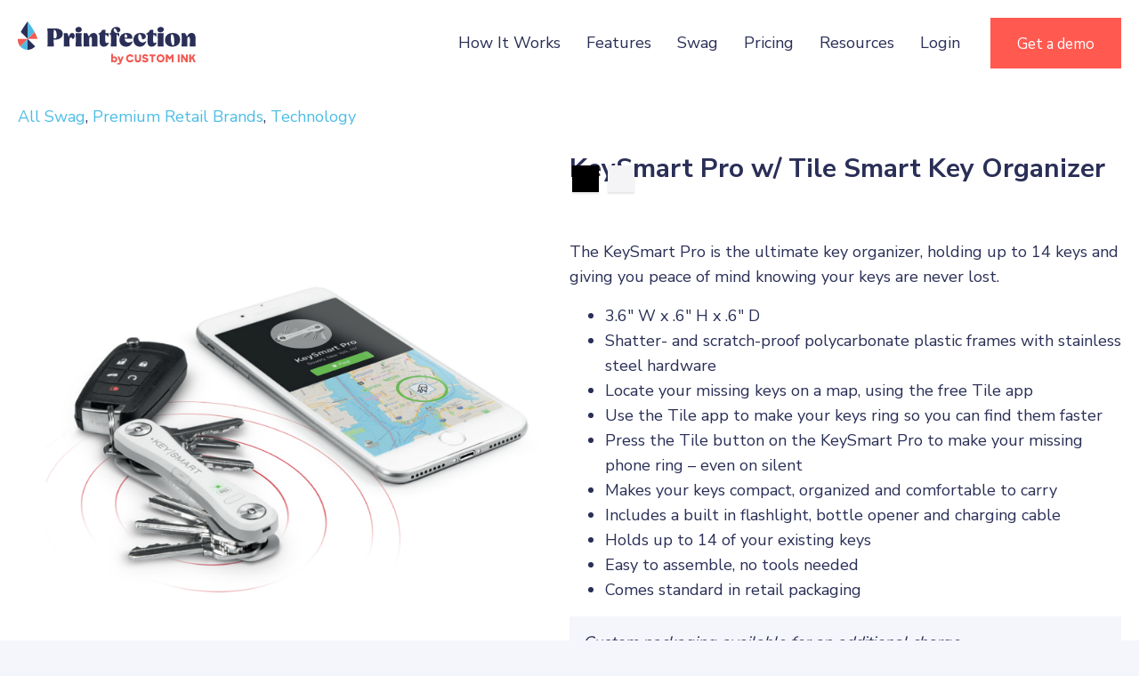

--- FILE ---
content_type: text/html; charset=UTF-8
request_url: https://www.printfection.com/swag/keysmart-pro-w-tile-smart-key-organizer/
body_size: 39970
content:
<!DOCTYPE html>
<html lang="en-US">
<head><meta charset="UTF-8" /><script>if(navigator.userAgent.match(/MSIE|Internet Explorer/i)||navigator.userAgent.match(/Trident\/7\..*?rv:11/i)){var href=document.location.href;if(!href.match(/[?&]nowprocket/)){if(href.indexOf("?")==-1){if(href.indexOf("#")==-1){document.location.href=href+"?nowprocket=1"}else{document.location.href=href.replace("#","?nowprocket=1#")}}else{if(href.indexOf("#")==-1){document.location.href=href+"&nowprocket=1"}else{document.location.href=href.replace("#","&nowprocket=1#")}}}}</script><script>(()=>{class RocketLazyLoadScripts{constructor(){this.v="2.0.4",this.userEvents=["keydown","keyup","mousedown","mouseup","mousemove","mouseover","mouseout","touchmove","touchstart","touchend","touchcancel","wheel","click","dblclick","input"],this.attributeEvents=["onblur","onclick","oncontextmenu","ondblclick","onfocus","onmousedown","onmouseenter","onmouseleave","onmousemove","onmouseout","onmouseover","onmouseup","onmousewheel","onscroll","onsubmit"]}async t(){this.i(),this.o(),/iP(ad|hone)/.test(navigator.userAgent)&&this.h(),this.u(),this.l(this),this.m(),this.k(this),this.p(this),this._(),await Promise.all([this.R(),this.L()]),this.lastBreath=Date.now(),this.S(this),this.P(),this.D(),this.O(),this.M(),await this.C(this.delayedScripts.normal),await this.C(this.delayedScripts.defer),await this.C(this.delayedScripts.async),await this.T(),await this.F(),await this.j(),await this.A(),window.dispatchEvent(new Event("rocket-allScriptsLoaded")),this.everythingLoaded=!0,this.lastTouchEnd&&await new Promise(t=>setTimeout(t,500-Date.now()+this.lastTouchEnd)),this.I(),this.H(),this.U(),this.W()}i(){this.CSPIssue=sessionStorage.getItem("rocketCSPIssue"),document.addEventListener("securitypolicyviolation",t=>{this.CSPIssue||"script-src-elem"!==t.violatedDirective||"data"!==t.blockedURI||(this.CSPIssue=!0,sessionStorage.setItem("rocketCSPIssue",!0))},{isRocket:!0})}o(){window.addEventListener("pageshow",t=>{this.persisted=t.persisted,this.realWindowLoadedFired=!0},{isRocket:!0}),window.addEventListener("pagehide",()=>{this.onFirstUserAction=null},{isRocket:!0})}h(){let t;function e(e){t=e}window.addEventListener("touchstart",e,{isRocket:!0}),window.addEventListener("touchend",function i(o){o.changedTouches[0]&&t.changedTouches[0]&&Math.abs(o.changedTouches[0].pageX-t.changedTouches[0].pageX)<10&&Math.abs(o.changedTouches[0].pageY-t.changedTouches[0].pageY)<10&&o.timeStamp-t.timeStamp<200&&(window.removeEventListener("touchstart",e,{isRocket:!0}),window.removeEventListener("touchend",i,{isRocket:!0}),"INPUT"===o.target.tagName&&"text"===o.target.type||(o.target.dispatchEvent(new TouchEvent("touchend",{target:o.target,bubbles:!0})),o.target.dispatchEvent(new MouseEvent("mouseover",{target:o.target,bubbles:!0})),o.target.dispatchEvent(new PointerEvent("click",{target:o.target,bubbles:!0,cancelable:!0,detail:1,clientX:o.changedTouches[0].clientX,clientY:o.changedTouches[0].clientY})),event.preventDefault()))},{isRocket:!0})}q(t){this.userActionTriggered||("mousemove"!==t.type||this.firstMousemoveIgnored?"keyup"===t.type||"mouseover"===t.type||"mouseout"===t.type||(this.userActionTriggered=!0,this.onFirstUserAction&&this.onFirstUserAction()):this.firstMousemoveIgnored=!0),"click"===t.type&&t.preventDefault(),t.stopPropagation(),t.stopImmediatePropagation(),"touchstart"===this.lastEvent&&"touchend"===t.type&&(this.lastTouchEnd=Date.now()),"click"===t.type&&(this.lastTouchEnd=0),this.lastEvent=t.type,t.composedPath&&t.composedPath()[0].getRootNode()instanceof ShadowRoot&&(t.rocketTarget=t.composedPath()[0]),this.savedUserEvents.push(t)}u(){this.savedUserEvents=[],this.userEventHandler=this.q.bind(this),this.userEvents.forEach(t=>window.addEventListener(t,this.userEventHandler,{passive:!1,isRocket:!0})),document.addEventListener("visibilitychange",this.userEventHandler,{isRocket:!0})}U(){this.userEvents.forEach(t=>window.removeEventListener(t,this.userEventHandler,{passive:!1,isRocket:!0})),document.removeEventListener("visibilitychange",this.userEventHandler,{isRocket:!0}),this.savedUserEvents.forEach(t=>{(t.rocketTarget||t.target).dispatchEvent(new window[t.constructor.name](t.type,t))})}m(){const t="return false",e=Array.from(this.attributeEvents,t=>"data-rocket-"+t),i="["+this.attributeEvents.join("],[")+"]",o="[data-rocket-"+this.attributeEvents.join("],[data-rocket-")+"]",s=(e,i,o)=>{o&&o!==t&&(e.setAttribute("data-rocket-"+i,o),e["rocket"+i]=new Function("event",o),e.setAttribute(i,t))};new MutationObserver(t=>{for(const n of t)"attributes"===n.type&&(n.attributeName.startsWith("data-rocket-")||this.everythingLoaded?n.attributeName.startsWith("data-rocket-")&&this.everythingLoaded&&this.N(n.target,n.attributeName.substring(12)):s(n.target,n.attributeName,n.target.getAttribute(n.attributeName))),"childList"===n.type&&n.addedNodes.forEach(t=>{if(t.nodeType===Node.ELEMENT_NODE)if(this.everythingLoaded)for(const i of[t,...t.querySelectorAll(o)])for(const t of i.getAttributeNames())e.includes(t)&&this.N(i,t.substring(12));else for(const e of[t,...t.querySelectorAll(i)])for(const t of e.getAttributeNames())this.attributeEvents.includes(t)&&s(e,t,e.getAttribute(t))})}).observe(document,{subtree:!0,childList:!0,attributeFilter:[...this.attributeEvents,...e]})}I(){this.attributeEvents.forEach(t=>{document.querySelectorAll("[data-rocket-"+t+"]").forEach(e=>{this.N(e,t)})})}N(t,e){const i=t.getAttribute("data-rocket-"+e);i&&(t.setAttribute(e,i),t.removeAttribute("data-rocket-"+e))}k(t){Object.defineProperty(HTMLElement.prototype,"onclick",{get(){return this.rocketonclick||null},set(e){this.rocketonclick=e,this.setAttribute(t.everythingLoaded?"onclick":"data-rocket-onclick","this.rocketonclick(event)")}})}S(t){function e(e,i){let o=e[i];e[i]=null,Object.defineProperty(e,i,{get:()=>o,set(s){t.everythingLoaded?o=s:e["rocket"+i]=o=s}})}e(document,"onreadystatechange"),e(window,"onload"),e(window,"onpageshow");try{Object.defineProperty(document,"readyState",{get:()=>t.rocketReadyState,set(e){t.rocketReadyState=e},configurable:!0}),document.readyState="loading"}catch(t){console.log("WPRocket DJE readyState conflict, bypassing")}}l(t){this.originalAddEventListener=EventTarget.prototype.addEventListener,this.originalRemoveEventListener=EventTarget.prototype.removeEventListener,this.savedEventListeners=[],EventTarget.prototype.addEventListener=function(e,i,o){o&&o.isRocket||!t.B(e,this)&&!t.userEvents.includes(e)||t.B(e,this)&&!t.userActionTriggered||e.startsWith("rocket-")||t.everythingLoaded?t.originalAddEventListener.call(this,e,i,o):(t.savedEventListeners.push({target:this,remove:!1,type:e,func:i,options:o}),"mouseenter"!==e&&"mouseleave"!==e||t.originalAddEventListener.call(this,e,t.savedUserEvents.push,o))},EventTarget.prototype.removeEventListener=function(e,i,o){o&&o.isRocket||!t.B(e,this)&&!t.userEvents.includes(e)||t.B(e,this)&&!t.userActionTriggered||e.startsWith("rocket-")||t.everythingLoaded?t.originalRemoveEventListener.call(this,e,i,o):t.savedEventListeners.push({target:this,remove:!0,type:e,func:i,options:o})}}J(t,e){this.savedEventListeners=this.savedEventListeners.filter(i=>{let o=i.type,s=i.target||window;return e!==o||t!==s||(this.B(o,s)&&(i.type="rocket-"+o),this.$(i),!1)})}H(){EventTarget.prototype.addEventListener=this.originalAddEventListener,EventTarget.prototype.removeEventListener=this.originalRemoveEventListener,this.savedEventListeners.forEach(t=>this.$(t))}$(t){t.remove?this.originalRemoveEventListener.call(t.target,t.type,t.func,t.options):this.originalAddEventListener.call(t.target,t.type,t.func,t.options)}p(t){let e;function i(e){return t.everythingLoaded?e:e.split(" ").map(t=>"load"===t||t.startsWith("load.")?"rocket-jquery-load":t).join(" ")}function o(o){function s(e){const s=o.fn[e];o.fn[e]=o.fn.init.prototype[e]=function(){return this[0]===window&&t.userActionTriggered&&("string"==typeof arguments[0]||arguments[0]instanceof String?arguments[0]=i(arguments[0]):"object"==typeof arguments[0]&&Object.keys(arguments[0]).forEach(t=>{const e=arguments[0][t];delete arguments[0][t],arguments[0][i(t)]=e})),s.apply(this,arguments),this}}if(o&&o.fn&&!t.allJQueries.includes(o)){const e={DOMContentLoaded:[],"rocket-DOMContentLoaded":[]};for(const t in e)document.addEventListener(t,()=>{e[t].forEach(t=>t())},{isRocket:!0});o.fn.ready=o.fn.init.prototype.ready=function(i){function s(){parseInt(o.fn.jquery)>2?setTimeout(()=>i.bind(document)(o)):i.bind(document)(o)}return"function"==typeof i&&(t.realDomReadyFired?!t.userActionTriggered||t.fauxDomReadyFired?s():e["rocket-DOMContentLoaded"].push(s):e.DOMContentLoaded.push(s)),o([])},s("on"),s("one"),s("off"),t.allJQueries.push(o)}e=o}t.allJQueries=[],o(window.jQuery),Object.defineProperty(window,"jQuery",{get:()=>e,set(t){o(t)}})}P(){const t=new Map;document.write=document.writeln=function(e){const i=document.currentScript,o=document.createRange(),s=i.parentElement;let n=t.get(i);void 0===n&&(n=i.nextSibling,t.set(i,n));const c=document.createDocumentFragment();o.setStart(c,0),c.appendChild(o.createContextualFragment(e)),s.insertBefore(c,n)}}async R(){return new Promise(t=>{this.userActionTriggered?t():this.onFirstUserAction=t})}async L(){return new Promise(t=>{document.addEventListener("DOMContentLoaded",()=>{this.realDomReadyFired=!0,t()},{isRocket:!0})})}async j(){return this.realWindowLoadedFired?Promise.resolve():new Promise(t=>{window.addEventListener("load",t,{isRocket:!0})})}M(){this.pendingScripts=[];this.scriptsMutationObserver=new MutationObserver(t=>{for(const e of t)e.addedNodes.forEach(t=>{"SCRIPT"!==t.tagName||t.noModule||t.isWPRocket||this.pendingScripts.push({script:t,promise:new Promise(e=>{const i=()=>{const i=this.pendingScripts.findIndex(e=>e.script===t);i>=0&&this.pendingScripts.splice(i,1),e()};t.addEventListener("load",i,{isRocket:!0}),t.addEventListener("error",i,{isRocket:!0}),setTimeout(i,1e3)})})})}),this.scriptsMutationObserver.observe(document,{childList:!0,subtree:!0})}async F(){await this.X(),this.pendingScripts.length?(await this.pendingScripts[0].promise,await this.F()):this.scriptsMutationObserver.disconnect()}D(){this.delayedScripts={normal:[],async:[],defer:[]},document.querySelectorAll("script[type$=rocketlazyloadscript]").forEach(t=>{t.hasAttribute("data-rocket-src")?t.hasAttribute("async")&&!1!==t.async?this.delayedScripts.async.push(t):t.hasAttribute("defer")&&!1!==t.defer||"module"===t.getAttribute("data-rocket-type")?this.delayedScripts.defer.push(t):this.delayedScripts.normal.push(t):this.delayedScripts.normal.push(t)})}async _(){await this.L();let t=[];document.querySelectorAll("script[type$=rocketlazyloadscript][data-rocket-src]").forEach(e=>{let i=e.getAttribute("data-rocket-src");if(i&&!i.startsWith("data:")){i.startsWith("//")&&(i=location.protocol+i);try{const o=new URL(i).origin;o!==location.origin&&t.push({src:o,crossOrigin:e.crossOrigin||"module"===e.getAttribute("data-rocket-type")})}catch(t){}}}),t=[...new Map(t.map(t=>[JSON.stringify(t),t])).values()],this.Y(t,"preconnect")}async G(t){if(await this.K(),!0!==t.noModule||!("noModule"in HTMLScriptElement.prototype))return new Promise(e=>{let i;function o(){(i||t).setAttribute("data-rocket-status","executed"),e()}try{if(navigator.userAgent.includes("Firefox/")||""===navigator.vendor||this.CSPIssue)i=document.createElement("script"),[...t.attributes].forEach(t=>{let e=t.nodeName;"type"!==e&&("data-rocket-type"===e&&(e="type"),"data-rocket-src"===e&&(e="src"),i.setAttribute(e,t.nodeValue))}),t.text&&(i.text=t.text),t.nonce&&(i.nonce=t.nonce),i.hasAttribute("src")?(i.addEventListener("load",o,{isRocket:!0}),i.addEventListener("error",()=>{i.setAttribute("data-rocket-status","failed-network"),e()},{isRocket:!0}),setTimeout(()=>{i.isConnected||e()},1)):(i.text=t.text,o()),i.isWPRocket=!0,t.parentNode.replaceChild(i,t);else{const i=t.getAttribute("data-rocket-type"),s=t.getAttribute("data-rocket-src");i?(t.type=i,t.removeAttribute("data-rocket-type")):t.removeAttribute("type"),t.addEventListener("load",o,{isRocket:!0}),t.addEventListener("error",i=>{this.CSPIssue&&i.target.src.startsWith("data:")?(console.log("WPRocket: CSP fallback activated"),t.removeAttribute("src"),this.G(t).then(e)):(t.setAttribute("data-rocket-status","failed-network"),e())},{isRocket:!0}),s?(t.fetchPriority="high",t.removeAttribute("data-rocket-src"),t.src=s):t.src="data:text/javascript;base64,"+window.btoa(unescape(encodeURIComponent(t.text)))}}catch(i){t.setAttribute("data-rocket-status","failed-transform"),e()}});t.setAttribute("data-rocket-status","skipped")}async C(t){const e=t.shift();return e?(e.isConnected&&await this.G(e),this.C(t)):Promise.resolve()}O(){this.Y([...this.delayedScripts.normal,...this.delayedScripts.defer,...this.delayedScripts.async],"preload")}Y(t,e){this.trash=this.trash||[];let i=!0;var o=document.createDocumentFragment();t.forEach(t=>{const s=t.getAttribute&&t.getAttribute("data-rocket-src")||t.src;if(s&&!s.startsWith("data:")){const n=document.createElement("link");n.href=s,n.rel=e,"preconnect"!==e&&(n.as="script",n.fetchPriority=i?"high":"low"),t.getAttribute&&"module"===t.getAttribute("data-rocket-type")&&(n.crossOrigin=!0),t.crossOrigin&&(n.crossOrigin=t.crossOrigin),t.integrity&&(n.integrity=t.integrity),t.nonce&&(n.nonce=t.nonce),o.appendChild(n),this.trash.push(n),i=!1}}),document.head.appendChild(o)}W(){this.trash.forEach(t=>t.remove())}async T(){try{document.readyState="interactive"}catch(t){}this.fauxDomReadyFired=!0;try{await this.K(),this.J(document,"readystatechange"),document.dispatchEvent(new Event("rocket-readystatechange")),await this.K(),document.rocketonreadystatechange&&document.rocketonreadystatechange(),await this.K(),this.J(document,"DOMContentLoaded"),document.dispatchEvent(new Event("rocket-DOMContentLoaded")),await this.K(),this.J(window,"DOMContentLoaded"),window.dispatchEvent(new Event("rocket-DOMContentLoaded"))}catch(t){console.error(t)}}async A(){try{document.readyState="complete"}catch(t){}try{await this.K(),this.J(document,"readystatechange"),document.dispatchEvent(new Event("rocket-readystatechange")),await this.K(),document.rocketonreadystatechange&&document.rocketonreadystatechange(),await this.K(),this.J(window,"load"),window.dispatchEvent(new Event("rocket-load")),await this.K(),window.rocketonload&&window.rocketonload(),await this.K(),this.allJQueries.forEach(t=>t(window).trigger("rocket-jquery-load")),await this.K(),this.J(window,"pageshow");const t=new Event("rocket-pageshow");t.persisted=this.persisted,window.dispatchEvent(t),await this.K(),window.rocketonpageshow&&window.rocketonpageshow({persisted:this.persisted})}catch(t){console.error(t)}}async K(){Date.now()-this.lastBreath>45&&(await this.X(),this.lastBreath=Date.now())}async X(){return document.hidden?new Promise(t=>setTimeout(t)):new Promise(t=>requestAnimationFrame(t))}B(t,e){return e===document&&"readystatechange"===t||(e===document&&"DOMContentLoaded"===t||(e===window&&"DOMContentLoaded"===t||(e===window&&"load"===t||e===window&&"pageshow"===t)))}static run(){(new RocketLazyLoadScripts).t()}}RocketLazyLoadScripts.run()})();</script>

<meta name='viewport' content='width=device-width, initial-scale=1.0' />
<meta http-equiv='X-UA-Compatible' content='IE=edge' />
<link rel="profile" href="https://gmpg.org/xfn/11" />
<meta name='robots' content='index, follow, max-image-preview:large, max-snippet:-1, max-video-preview:-1' />
	<style>img:is([sizes="auto" i], [sizes^="auto," i]) { contain-intrinsic-size: 3000px 1500px }</style>
	
	<!-- This site is optimized with the Yoast SEO plugin v26.7 - https://yoast.com/wordpress/plugins/seo/ -->
	<title>Customized KeySmart Pro w/ Tile Smart Key Organizer | Printfection</title>
<link data-rocket-prefetch href="https://cdn.bizible.com" rel="dns-prefetch">
<link data-rocket-prefetch href="https://s.adroll.com" rel="dns-prefetch">
<link data-rocket-prefetch href="https://cdn2l.ink" rel="dns-prefetch">
<link data-rocket-prefetch href="https://ws.zoominfo.com" rel="dns-prefetch">
<link data-rocket-prefetch href="https://js.driftt.com" rel="dns-prefetch">
<link data-rocket-prefetch href="https://script.crazyegg.com" rel="dns-prefetch">
<link data-rocket-prefetch href="https://tag.marinsm.com" rel="dns-prefetch">
<link data-rocket-prefetch href="https://snap.licdn.com" rel="dns-prefetch">
<link data-rocket-prefetch href="https://bat.bing.com" rel="dns-prefetch">
<link data-rocket-prefetch href="https://www.google-analytics.com" rel="dns-prefetch">
<link data-rocket-prefetch href="https://www.googletagmanager.com" rel="dns-prefetch">
<link data-rocket-prefetch href="https://www.gstatic.com" rel="dns-prefetch">
<link data-rocket-prefetch href="https://fonts.googleapis.com" rel="dns-prefetch">
<link data-rocket-prefetch href="https://acsbapp.com" rel="dns-prefetch">
<link data-rocket-prefetch href="https://tracking.g2crowd.com" rel="dns-prefetch">
<link data-rocket-prefetch href="https://www.google.com" rel="dns-prefetch">
<link data-rocket-prefetch href="https://ga.clearbit.com" rel="dns-prefetch"><link rel="preload" data-rocket-preload as="image" href="https://img.printfection.com/19/18875/cwZJDitt21Jh87s/KeySmartPro+-+White+%28Global%29.png?max_side=780" fetchpriority="high">
	<meta name="description" content="Brand your logo on KeySmart Pro w/ Tile Smart Key Organizer and see how you can use our platform to send to prospects, customers, and employees. Get a demo today!" />
	<link rel="canonical" href="https://www.printfection.com/swag/keysmart-pro-w-tile-smart-key-organizer/" />
	<meta property="og:locale" content="en_US" />
	<meta property="og:type" content="article" />
	<meta property="og:title" content="Customized KeySmart Pro w/ Tile Smart Key Organizer | Printfection" />
	<meta property="og:description" content="Brand your logo on KeySmart Pro w/ Tile Smart Key Organizer and see how you can use our platform to send to prospects, customers, and employees. Get a demo today!" />
	<meta property="og:url" content="https://www.printfection.com/swag/keysmart-pro-w-tile-smart-key-organizer/" />
	<meta property="og:site_name" content="Printfection" />
	<meta property="article:modified_time" content="2025-11-12T01:41:22+00:00" />
	<meta property="og:image" content="https://www.printfection.com/wp-content/uploads/2023/09/PF_by_CI_Vertical_FC@300.png" />
	<meta property="og:image:width" content="912" />
	<meta property="og:image:height" content="782" />
	<meta property="og:image:type" content="image/png" />
	<meta name="twitter:card" content="summary_large_image" />
	<meta name="twitter:site" content="@printfection" />
	<script type="application/ld+json" class="yoast-schema-graph">{"@context":"https://schema.org","@graph":[{"@type":"WebPage","@id":"https://www.printfection.com/swag/keysmart-pro-w-tile-smart-key-organizer/","url":"https://www.printfection.com/swag/keysmart-pro-w-tile-smart-key-organizer/","name":"Customized KeySmart Pro w/ Tile Smart Key Organizer | Printfection","isPartOf":{"@id":"https://www.printfection.com/#website"},"datePublished":"2020-09-19T07:53:07+00:00","dateModified":"2025-11-12T01:41:22+00:00","description":"Brand your logo on KeySmart Pro w/ Tile Smart Key Organizer and see how you can use our platform to send to prospects, customers, and employees. Get a demo today!","breadcrumb":{"@id":"https://www.printfection.com/swag/keysmart-pro-w-tile-smart-key-organizer/#breadcrumb"},"inLanguage":"en-US","potentialAction":[{"@type":"ReadAction","target":["https://www.printfection.com/swag/keysmart-pro-w-tile-smart-key-organizer/"]}]},{"@type":"BreadcrumbList","@id":"https://www.printfection.com/swag/keysmart-pro-w-tile-smart-key-organizer/#breadcrumb","itemListElement":[{"@type":"ListItem","position":1,"name":"Catalog Items","item":"https://www.printfection.com/swag/"},{"@type":"ListItem","position":2,"name":"KeySmart Pro w/ Tile Smart Key Organizer"}]},{"@type":"WebSite","@id":"https://www.printfection.com/#website","url":"https://www.printfection.com/","name":"Printfection","description":"Swag Management Platform","potentialAction":[{"@type":"SearchAction","target":{"@type":"EntryPoint","urlTemplate":"https://www.printfection.com/?s={search_term_string}"},"query-input":{"@type":"PropertyValueSpecification","valueRequired":true,"valueName":"search_term_string"}}],"inLanguage":"en-US"}]}</script>
	<!-- / Yoast SEO plugin. -->


<link rel='dns-prefetch' href='//fonts.googleapis.com' />
<link href='https://fonts.gstatic.com' crossorigin rel='preconnect' />
<link rel="alternate" type="application/rss+xml" title="Printfection &raquo; Feed" href="https://www.printfection.com/feed/" />
<link rel="alternate" type="application/rss+xml" title="Printfection &raquo; Comments Feed" href="https://www.printfection.com/comments/feed/" />
<link rel="preload" href="https://www.printfection.com/wp-content/plugins/bb-plugin/fonts/fontawesome/5.15.4/webfonts/fa-solid-900.woff2" as="font" type="font/woff2" crossorigin="anonymous">
		<style>
			.lazyload,
			.lazyloading {
				max-width: 100%;
			}
		</style>
		<style id='wp-emoji-styles-inline-css'>

	img.wp-smiley, img.emoji {
		display: inline !important;
		border: none !important;
		box-shadow: none !important;
		height: 1em !important;
		width: 1em !important;
		margin: 0 0.07em !important;
		vertical-align: -0.1em !important;
		background: none !important;
		padding: 0 !important;
	}
</style>
<link rel='stylesheet' id='wp-block-library-css' href='https://www.printfection.com/wp-includes/css/dist/block-library/style.min.css?ver=6.8.3' media='all' />
<style id='wp-block-library-theme-inline-css'>
.wp-block-audio :where(figcaption){color:#555;font-size:13px;text-align:center}.is-dark-theme .wp-block-audio :where(figcaption){color:#ffffffa6}.wp-block-audio{margin:0 0 1em}.wp-block-code{border:1px solid #ccc;border-radius:4px;font-family:Menlo,Consolas,monaco,monospace;padding:.8em 1em}.wp-block-embed :where(figcaption){color:#555;font-size:13px;text-align:center}.is-dark-theme .wp-block-embed :where(figcaption){color:#ffffffa6}.wp-block-embed{margin:0 0 1em}.blocks-gallery-caption{color:#555;font-size:13px;text-align:center}.is-dark-theme .blocks-gallery-caption{color:#ffffffa6}:root :where(.wp-block-image figcaption){color:#555;font-size:13px;text-align:center}.is-dark-theme :root :where(.wp-block-image figcaption){color:#ffffffa6}.wp-block-image{margin:0 0 1em}.wp-block-pullquote{border-bottom:4px solid;border-top:4px solid;color:currentColor;margin-bottom:1.75em}.wp-block-pullquote cite,.wp-block-pullquote footer,.wp-block-pullquote__citation{color:currentColor;font-size:.8125em;font-style:normal;text-transform:uppercase}.wp-block-quote{border-left:.25em solid;margin:0 0 1.75em;padding-left:1em}.wp-block-quote cite,.wp-block-quote footer{color:currentColor;font-size:.8125em;font-style:normal;position:relative}.wp-block-quote:where(.has-text-align-right){border-left:none;border-right:.25em solid;padding-left:0;padding-right:1em}.wp-block-quote:where(.has-text-align-center){border:none;padding-left:0}.wp-block-quote.is-large,.wp-block-quote.is-style-large,.wp-block-quote:where(.is-style-plain){border:none}.wp-block-search .wp-block-search__label{font-weight:700}.wp-block-search__button{border:1px solid #ccc;padding:.375em .625em}:where(.wp-block-group.has-background){padding:1.25em 2.375em}.wp-block-separator.has-css-opacity{opacity:.4}.wp-block-separator{border:none;border-bottom:2px solid;margin-left:auto;margin-right:auto}.wp-block-separator.has-alpha-channel-opacity{opacity:1}.wp-block-separator:not(.is-style-wide):not(.is-style-dots){width:100px}.wp-block-separator.has-background:not(.is-style-dots){border-bottom:none;height:1px}.wp-block-separator.has-background:not(.is-style-wide):not(.is-style-dots){height:2px}.wp-block-table{margin:0 0 1em}.wp-block-table td,.wp-block-table th{word-break:normal}.wp-block-table :where(figcaption){color:#555;font-size:13px;text-align:center}.is-dark-theme .wp-block-table :where(figcaption){color:#ffffffa6}.wp-block-video :where(figcaption){color:#555;font-size:13px;text-align:center}.is-dark-theme .wp-block-video :where(figcaption){color:#ffffffa6}.wp-block-video{margin:0 0 1em}:root :where(.wp-block-template-part.has-background){margin-bottom:0;margin-top:0;padding:1.25em 2.375em}
</style>
<style id='classic-theme-styles-inline-css'>
/*! This file is auto-generated */
.wp-block-button__link{color:#fff;background-color:#32373c;border-radius:9999px;box-shadow:none;text-decoration:none;padding:calc(.667em + 2px) calc(1.333em + 2px);font-size:1.125em}.wp-block-file__button{background:#32373c;color:#fff;text-decoration:none}
</style>
<style id='safe-svg-svg-icon-style-inline-css'>
.safe-svg-cover{text-align:center}.safe-svg-cover .safe-svg-inside{display:inline-block;max-width:100%}.safe-svg-cover svg{fill:currentColor;height:100%;max-height:100%;max-width:100%;width:100%}

</style>
<link rel='stylesheet' id='wp-components-css' href='https://www.printfection.com/wp-includes/css/dist/components/style.min.css?ver=6.8.3' media='all' />
<link rel='stylesheet' id='wp-preferences-css' href='https://www.printfection.com/wp-includes/css/dist/preferences/style.min.css?ver=6.8.3' media='all' />
<link rel='stylesheet' id='wp-block-editor-css' href='https://www.printfection.com/wp-includes/css/dist/block-editor/style.min.css?ver=6.8.3' media='all' />
<link data-minify="1" rel='stylesheet' id='popup-maker-block-library-style-css' href='https://www.printfection.com/wp-content/cache/min/1/wp-content/plugins/popup-maker/dist/packages/block-library-style.css?ver=1768703083' media='all' />
<style id='global-styles-inline-css'>
:root{--wp--preset--aspect-ratio--square: 1;--wp--preset--aspect-ratio--4-3: 4/3;--wp--preset--aspect-ratio--3-4: 3/4;--wp--preset--aspect-ratio--3-2: 3/2;--wp--preset--aspect-ratio--2-3: 2/3;--wp--preset--aspect-ratio--16-9: 16/9;--wp--preset--aspect-ratio--9-16: 9/16;--wp--preset--color--black: #000000;--wp--preset--color--cyan-bluish-gray: #abb8c3;--wp--preset--color--white: #ffffff;--wp--preset--color--pale-pink: #f78da7;--wp--preset--color--vivid-red: #cf2e2e;--wp--preset--color--luminous-vivid-orange: #ff6900;--wp--preset--color--luminous-vivid-amber: #fcb900;--wp--preset--color--light-green-cyan: #7bdcb5;--wp--preset--color--vivid-green-cyan: #00d084;--wp--preset--color--pale-cyan-blue: #8ed1fc;--wp--preset--color--vivid-cyan-blue: #0693e3;--wp--preset--color--vivid-purple: #9b51e0;--wp--preset--color--fl-heading-text: #2a2f57;--wp--preset--color--fl-body-bg: #f5f6fc;--wp--preset--color--fl-body-text: #2a2f57;--wp--preset--color--fl-accent: #4cbde5;--wp--preset--color--fl-accent-hover: #4cbde5;--wp--preset--color--fl-topbar-bg: #2a2f57;--wp--preset--color--fl-topbar-text: #ffffff;--wp--preset--color--fl-topbar-link: #c2d2e0;--wp--preset--color--fl-topbar-hover: #ffffff;--wp--preset--color--fl-header-bg: #2a2f57;--wp--preset--color--fl-header-text: #ffffff;--wp--preset--color--fl-header-link: #ffffff;--wp--preset--color--fl-header-hover: #f5f6fc;--wp--preset--color--fl-nav-bg: #ffffff;--wp--preset--color--fl-nav-link: #e8f6ff;--wp--preset--color--fl-nav-hover: #ffffff;--wp--preset--color--fl-content-bg: #ffffff;--wp--preset--color--fl-footer-widgets-bg: #326796;--wp--preset--color--fl-footer-widgets-text: #c2d2e0;--wp--preset--color--fl-footer-widgets-link: #c2d2e0;--wp--preset--color--fl-footer-widgets-hover: #ffffff;--wp--preset--color--fl-footer-bg: #428bca;--wp--preset--color--fl-footer-text: #c2d2e0;--wp--preset--color--fl-footer-link: #c2d2e0;--wp--preset--color--fl-footer-hover: #ffffff;--wp--preset--gradient--vivid-cyan-blue-to-vivid-purple: linear-gradient(135deg,rgba(6,147,227,1) 0%,rgb(155,81,224) 100%);--wp--preset--gradient--light-green-cyan-to-vivid-green-cyan: linear-gradient(135deg,rgb(122,220,180) 0%,rgb(0,208,130) 100%);--wp--preset--gradient--luminous-vivid-amber-to-luminous-vivid-orange: linear-gradient(135deg,rgba(252,185,0,1) 0%,rgba(255,105,0,1) 100%);--wp--preset--gradient--luminous-vivid-orange-to-vivid-red: linear-gradient(135deg,rgba(255,105,0,1) 0%,rgb(207,46,46) 100%);--wp--preset--gradient--very-light-gray-to-cyan-bluish-gray: linear-gradient(135deg,rgb(238,238,238) 0%,rgb(169,184,195) 100%);--wp--preset--gradient--cool-to-warm-spectrum: linear-gradient(135deg,rgb(74,234,220) 0%,rgb(151,120,209) 20%,rgb(207,42,186) 40%,rgb(238,44,130) 60%,rgb(251,105,98) 80%,rgb(254,248,76) 100%);--wp--preset--gradient--blush-light-purple: linear-gradient(135deg,rgb(255,206,236) 0%,rgb(152,150,240) 100%);--wp--preset--gradient--blush-bordeaux: linear-gradient(135deg,rgb(254,205,165) 0%,rgb(254,45,45) 50%,rgb(107,0,62) 100%);--wp--preset--gradient--luminous-dusk: linear-gradient(135deg,rgb(255,203,112) 0%,rgb(199,81,192) 50%,rgb(65,88,208) 100%);--wp--preset--gradient--pale-ocean: linear-gradient(135deg,rgb(255,245,203) 0%,rgb(182,227,212) 50%,rgb(51,167,181) 100%);--wp--preset--gradient--electric-grass: linear-gradient(135deg,rgb(202,248,128) 0%,rgb(113,206,126) 100%);--wp--preset--gradient--midnight: linear-gradient(135deg,rgb(2,3,129) 0%,rgb(40,116,252) 100%);--wp--preset--font-size--small: 13px;--wp--preset--font-size--medium: 20px;--wp--preset--font-size--large: 36px;--wp--preset--font-size--x-large: 42px;--wp--preset--spacing--20: 0.44rem;--wp--preset--spacing--30: 0.67rem;--wp--preset--spacing--40: 1rem;--wp--preset--spacing--50: 1.5rem;--wp--preset--spacing--60: 2.25rem;--wp--preset--spacing--70: 3.38rem;--wp--preset--spacing--80: 5.06rem;--wp--preset--shadow--natural: 6px 6px 9px rgba(0, 0, 0, 0.2);--wp--preset--shadow--deep: 12px 12px 50px rgba(0, 0, 0, 0.4);--wp--preset--shadow--sharp: 6px 6px 0px rgba(0, 0, 0, 0.2);--wp--preset--shadow--outlined: 6px 6px 0px -3px rgba(255, 255, 255, 1), 6px 6px rgba(0, 0, 0, 1);--wp--preset--shadow--crisp: 6px 6px 0px rgba(0, 0, 0, 1);}:where(.is-layout-flex){gap: 0.5em;}:where(.is-layout-grid){gap: 0.5em;}body .is-layout-flex{display: flex;}.is-layout-flex{flex-wrap: wrap;align-items: center;}.is-layout-flex > :is(*, div){margin: 0;}body .is-layout-grid{display: grid;}.is-layout-grid > :is(*, div){margin: 0;}:where(.wp-block-columns.is-layout-flex){gap: 2em;}:where(.wp-block-columns.is-layout-grid){gap: 2em;}:where(.wp-block-post-template.is-layout-flex){gap: 1.25em;}:where(.wp-block-post-template.is-layout-grid){gap: 1.25em;}.has-black-color{color: var(--wp--preset--color--black) !important;}.has-cyan-bluish-gray-color{color: var(--wp--preset--color--cyan-bluish-gray) !important;}.has-white-color{color: var(--wp--preset--color--white) !important;}.has-pale-pink-color{color: var(--wp--preset--color--pale-pink) !important;}.has-vivid-red-color{color: var(--wp--preset--color--vivid-red) !important;}.has-luminous-vivid-orange-color{color: var(--wp--preset--color--luminous-vivid-orange) !important;}.has-luminous-vivid-amber-color{color: var(--wp--preset--color--luminous-vivid-amber) !important;}.has-light-green-cyan-color{color: var(--wp--preset--color--light-green-cyan) !important;}.has-vivid-green-cyan-color{color: var(--wp--preset--color--vivid-green-cyan) !important;}.has-pale-cyan-blue-color{color: var(--wp--preset--color--pale-cyan-blue) !important;}.has-vivid-cyan-blue-color{color: var(--wp--preset--color--vivid-cyan-blue) !important;}.has-vivid-purple-color{color: var(--wp--preset--color--vivid-purple) !important;}.has-black-background-color{background-color: var(--wp--preset--color--black) !important;}.has-cyan-bluish-gray-background-color{background-color: var(--wp--preset--color--cyan-bluish-gray) !important;}.has-white-background-color{background-color: var(--wp--preset--color--white) !important;}.has-pale-pink-background-color{background-color: var(--wp--preset--color--pale-pink) !important;}.has-vivid-red-background-color{background-color: var(--wp--preset--color--vivid-red) !important;}.has-luminous-vivid-orange-background-color{background-color: var(--wp--preset--color--luminous-vivid-orange) !important;}.has-luminous-vivid-amber-background-color{background-color: var(--wp--preset--color--luminous-vivid-amber) !important;}.has-light-green-cyan-background-color{background-color: var(--wp--preset--color--light-green-cyan) !important;}.has-vivid-green-cyan-background-color{background-color: var(--wp--preset--color--vivid-green-cyan) !important;}.has-pale-cyan-blue-background-color{background-color: var(--wp--preset--color--pale-cyan-blue) !important;}.has-vivid-cyan-blue-background-color{background-color: var(--wp--preset--color--vivid-cyan-blue) !important;}.has-vivid-purple-background-color{background-color: var(--wp--preset--color--vivid-purple) !important;}.has-black-border-color{border-color: var(--wp--preset--color--black) !important;}.has-cyan-bluish-gray-border-color{border-color: var(--wp--preset--color--cyan-bluish-gray) !important;}.has-white-border-color{border-color: var(--wp--preset--color--white) !important;}.has-pale-pink-border-color{border-color: var(--wp--preset--color--pale-pink) !important;}.has-vivid-red-border-color{border-color: var(--wp--preset--color--vivid-red) !important;}.has-luminous-vivid-orange-border-color{border-color: var(--wp--preset--color--luminous-vivid-orange) !important;}.has-luminous-vivid-amber-border-color{border-color: var(--wp--preset--color--luminous-vivid-amber) !important;}.has-light-green-cyan-border-color{border-color: var(--wp--preset--color--light-green-cyan) !important;}.has-vivid-green-cyan-border-color{border-color: var(--wp--preset--color--vivid-green-cyan) !important;}.has-pale-cyan-blue-border-color{border-color: var(--wp--preset--color--pale-cyan-blue) !important;}.has-vivid-cyan-blue-border-color{border-color: var(--wp--preset--color--vivid-cyan-blue) !important;}.has-vivid-purple-border-color{border-color: var(--wp--preset--color--vivid-purple) !important;}.has-vivid-cyan-blue-to-vivid-purple-gradient-background{background: var(--wp--preset--gradient--vivid-cyan-blue-to-vivid-purple) !important;}.has-light-green-cyan-to-vivid-green-cyan-gradient-background{background: var(--wp--preset--gradient--light-green-cyan-to-vivid-green-cyan) !important;}.has-luminous-vivid-amber-to-luminous-vivid-orange-gradient-background{background: var(--wp--preset--gradient--luminous-vivid-amber-to-luminous-vivid-orange) !important;}.has-luminous-vivid-orange-to-vivid-red-gradient-background{background: var(--wp--preset--gradient--luminous-vivid-orange-to-vivid-red) !important;}.has-very-light-gray-to-cyan-bluish-gray-gradient-background{background: var(--wp--preset--gradient--very-light-gray-to-cyan-bluish-gray) !important;}.has-cool-to-warm-spectrum-gradient-background{background: var(--wp--preset--gradient--cool-to-warm-spectrum) !important;}.has-blush-light-purple-gradient-background{background: var(--wp--preset--gradient--blush-light-purple) !important;}.has-blush-bordeaux-gradient-background{background: var(--wp--preset--gradient--blush-bordeaux) !important;}.has-luminous-dusk-gradient-background{background: var(--wp--preset--gradient--luminous-dusk) !important;}.has-pale-ocean-gradient-background{background: var(--wp--preset--gradient--pale-ocean) !important;}.has-electric-grass-gradient-background{background: var(--wp--preset--gradient--electric-grass) !important;}.has-midnight-gradient-background{background: var(--wp--preset--gradient--midnight) !important;}.has-small-font-size{font-size: var(--wp--preset--font-size--small) !important;}.has-medium-font-size{font-size: var(--wp--preset--font-size--medium) !important;}.has-large-font-size{font-size: var(--wp--preset--font-size--large) !important;}.has-x-large-font-size{font-size: var(--wp--preset--font-size--x-large) !important;}
:where(.wp-block-post-template.is-layout-flex){gap: 1.25em;}:where(.wp-block-post-template.is-layout-grid){gap: 1.25em;}
:where(.wp-block-columns.is-layout-flex){gap: 2em;}:where(.wp-block-columns.is-layout-grid){gap: 2em;}
:root :where(.wp-block-pullquote){font-size: 1.5em;line-height: 1.6;}
</style>
<link data-minify="1" rel='stylesheet' id='contact-form-7-css' href='https://www.printfection.com/wp-content/cache/min/1/wp-content/plugins/contact-form-7/includes/css/styles.css?ver=1768703083' media='all' />
<link data-minify="1" rel='stylesheet' id='wpcf7-redirect-script-frontend-css' href='https://www.printfection.com/wp-content/cache/min/1/wp-content/plugins/wpcf7-redirect/build/assets/frontend-script.css?ver=1768703083' media='all' />
<link rel='stylesheet' id='ivory-search-styles-css' href='https://www.printfection.com/wp-content/plugins/add-search-to-menu/public/css/ivory-search.min.css?ver=5.5.13' media='all' />
<link data-minify="1" rel='stylesheet' id='font-awesome-5-css' href='https://www.printfection.com/wp-content/cache/min/1/wp-content/plugins/bb-plugin/fonts/fontawesome/5.15.4/css/all.min.css?ver=1768703083' media='all' />
<link rel='stylesheet' id='font-awesome-css' href='https://www.printfection.com/wp-content/plugins/bb-plugin/fonts/fontawesome/5.15.4/css/v4-shims.min.css?ver=2.9.1.1' media='all' />
<link data-minify="1" rel='stylesheet' id='fl-builder-layout-bundle-01003080f29a3ffd3a4b56c0a6d1eb64-css' href='https://www.printfection.com/wp-content/cache/min/1/wp-content/uploads/bb-plugin/cache/01003080f29a3ffd3a4b56c0a6d1eb64-layout-bundle.css?ver=1768703413' media='all' />
<link data-minify="1" rel='stylesheet' id='popup-maker-site-css' href='https://www.printfection.com/wp-content/cache/min/1/wp-content/uploads/pum/pum-site-styles.css?ver=1768703083' media='all' />
<link rel='stylesheet' id='jquery-magnificpopup-css' href='https://www.printfection.com/wp-content/plugins/bb-plugin/css/jquery.magnificpopup.min.css?ver=2.9.1.1' media='all' />
<link rel='stylesheet' id='bootstrap-4-css' href='https://www.printfection.com/wp-content/themes/bb-theme/css/bootstrap-4.min.css?ver=1.7.18.1' media='all' />
<link data-minify="1" rel='stylesheet' id='fl-automator-skin-css' href='https://www.printfection.com/wp-content/cache/min/1/wp-content/uploads/bb-theme/skin-696c445fd3283.css?ver=1768703083' media='all' />
<link data-minify="1" rel='stylesheet' id='fl-child-theme-css' href='https://www.printfection.com/wp-content/cache/min/1/wp-content/themes/bb-theme-child/style.css?ver=1768703083' media='all' />
<link rel='stylesheet' id='fl-builder-google-fonts-f83eaa8a87b3bd535dd3aadd96d90861-css' href='//fonts.googleapis.com/css?family=Nunito+Sans%3A400%2C700%2C600%2C300%7CWork+Sans%3A500&#038;ver=6.8.3' media='all' />
<script type="rocketlazyloadscript" data-rocket-src="https://www.printfection.com/wp-includes/js/jquery/jquery.min.js?ver=3.7.1" id="jquery-core-js"></script>
<script type="rocketlazyloadscript" data-rocket-src="https://www.printfection.com/wp-includes/js/jquery/jquery-migrate.min.js?ver=3.4.1" id="jquery-migrate-js"></script>
<script type="rocketlazyloadscript" data-minify="1" data-rocket-src="https://www.printfection.com/wp-content/cache/min/1/wp-content/plugins/handl-utm-grabber/js/js.cookie.js?ver=1768703083" id="js.cookie-js"></script>
<script id="handl-utm-grabber-js-extra">
var handl_utm = [];
</script>
<script type="rocketlazyloadscript" data-minify="1" data-rocket-src="https://www.printfection.com/wp-content/cache/min/1/wp-content/plugins/handl-utm-grabber/js/handl-utm-grabber.js?ver=1768703083" id="handl-utm-grabber-js"></script>
<link rel="EditURI" type="application/rsd+xml" title="RSD" href="https://www.printfection.com/xmlrpc.php?rsd" />
<link rel='shortlink' href='https://www.printfection.com/?p=3780' />
<link rel="alternate" title="oEmbed (JSON)" type="application/json+oembed" href="https://www.printfection.com/wp-json/oembed/1.0/embed?url=https%3A%2F%2Fwww.printfection.com%2Fswag%2Fkeysmart-pro-w-tile-smart-key-organizer%2F" />
<link rel="alternate" title="oEmbed (XML)" type="text/xml+oembed" href="https://www.printfection.com/wp-json/oembed/1.0/embed?url=https%3A%2F%2Fwww.printfection.com%2Fswag%2Fkeysmart-pro-w-tile-smart-key-organizer%2F&#038;format=xml" />
<!-- HFCM by 99 Robots - Snippet # 1: Accessibe -->
<script nowprocket>(function(){ var s = document.createElement('script'), e = ! document.body ? document.querySelector('head') : document.body; s.src = 'https://acsbapp.com/apps/app/dist/js/app.js'; s.async = true; s.onload = function(){ acsbJS.init({ statementLink : '', footerHtml : '', hideMobile : false, hideTrigger : false, language : 'en', position : 'left', leadColor : '#2a2f57', triggerColor : '#4cbde5', triggerRadius : '5px', triggerPositionX : 'right', triggerPositionY : 'bottom', triggerIcon : 'people', triggerSize : 'small', triggerOffsetX : 20, triggerOffsetY : 20, mobile : { triggerSize : 'small', triggerPositionX : 'right', triggerPositionY : 'bottom', triggerOffsetX : 10, triggerOffsetY : 10, triggerRadius : '5px' } }); }; e.appendChild(s);}());</script>
<!-- /end HFCM by 99 Robots -->
		<script type="rocketlazyloadscript">
			document.documentElement.className = document.documentElement.className.replace('no-js', 'js');
		</script>
				<style>
			.no-js img.lazyload {
				display: none;
			}

			figure.wp-block-image img.lazyloading {
				min-width: 150px;
			}

			.lazyload,
			.lazyloading {
				--smush-placeholder-width: 100px;
				--smush-placeholder-aspect-ratio: 1/1;
				width: var(--smush-image-width, var(--smush-placeholder-width)) !important;
				aspect-ratio: var(--smush-image-aspect-ratio, var(--smush-placeholder-aspect-ratio)) !important;
			}

						.lazyload, .lazyloading {
				opacity: 0;
			}

			.lazyloaded {
				opacity: 1;
				transition: opacity 400ms;
				transition-delay: 0ms;
			}

					</style>
		<style type="text/css" id="filter-everything-inline-css">.wpc-orderby-select{width:100%}.wpc-filters-open-button-container{display:none}.wpc-debug-message{padding:16px;font-size:14px;border:1px dashed #ccc;margin-bottom:20px}.wpc-debug-title{visibility:hidden}.wpc-button-inner,.wpc-chip-content{display:flex;align-items:center}.wpc-icon-html-wrapper{position:relative;margin-right:10px;top:2px}.wpc-icon-html-wrapper span{display:block;height:1px;width:18px;border-radius:3px;background:#2c2d33;margin-bottom:4px;position:relative}span.wpc-icon-line-1:after,span.wpc-icon-line-2:after,span.wpc-icon-line-3:after{content:"";display:block;width:3px;height:3px;border:1px solid #2c2d33;background-color:#fff;position:absolute;top:-2px;box-sizing:content-box}span.wpc-icon-line-3:after{border-radius:50%;left:2px}span.wpc-icon-line-1:after{border-radius:50%;left:5px}span.wpc-icon-line-2:after{border-radius:50%;left:12px}body .wpc-filters-open-button-container a.wpc-filters-open-widget,body .wpc-filters-open-button-container a.wpc-open-close-filters-button{display:inline-block;text-align:left;border:1px solid #2c2d33;border-radius:2px;line-height:1.5;padding:7px 12px;background-color:transparent;color:#2c2d33;box-sizing:border-box;text-decoration:none!important;font-weight:400;transition:none;position:relative}@media screen and (max-width:768px){.wpc_show_bottom_widget .wpc-filters-open-button-container,.wpc_show_open_close_button .wpc-filters-open-button-container{display:block}.wpc_show_bottom_widget .wpc-filters-open-button-container{margin-top:1em;margin-bottom:1em}}</style>
<link rel="icon" href="https://www.printfection.com/wp-content/uploads/2019/02/cropped-favicon-32x32.png" sizes="32x32" />
<link rel="icon" href="https://www.printfection.com/wp-content/uploads/2019/02/cropped-favicon-192x192.png" sizes="192x192" />
<link rel="apple-touch-icon" href="https://www.printfection.com/wp-content/uploads/2019/02/cropped-favicon-180x180.png" />
<meta name="msapplication-TileImage" content="https://www.printfection.com/wp-content/uploads/2019/02/cropped-favicon-270x270.png" />
		<style id="wp-custom-css">
			blockquote {
max-width: 900px;
text-align: left;
margin: 25px;
padding: 25px;
font-family: Nunito sans,bold,italic;
font-size: 18px;
color: #2A2F57;
background: #EFF1F9;
border-left:8px solid #4CBDE5;
}
.fl-col.fl-node-600839dc14174.fl-col-small a.fl-button {
    padding-left: 2px;
    padding-right: 2px;
}

.fl-module.fl-module-sidebar.fl-node-6172c7781416f .fl-module-content.fl-node-content {
    margin-top: 0px !important;
}
div.fl-module.fl-module-sidebar.fl-node-6172c7781416f h4 {
    font-size: 20px;
}
div.fl-module.fl-module-sidebar.fl-node-6172c7781416f a {
    font-size: 16px;
}
.fl-node-600833c874ede .fl-photo-img, .fl-node-600833c874ede .fl-photo-content {
    min-width: 200px !important;
}
.grecaptcha-badge {
    display: none !important;
}
.fl-row.fl-row-full-width.fl-row-bg-color.fl-node-6054ed3c37f63.fl-row-default-height.fl-row-align-center.fl-visible-medium.fl-visible-mobile .fl-row-content-wrap  {
    padding-top: 20px !important;
}
.fl-row.fl-row-full-width.fl-row-bg-color.fl-node-5b045d1dc20fe.fl-row-default-height.fl-row-align-center.fl-visible-desktop.fl-visible-large .fl-row-content-wrap {
	padding-top: 30px !important;
}
@media only screen and (max-width: 767px) {
	.fl-builder-content .fl-node-6059d14eb3e24 .fl-button-wrap a.fl-button {
    padding: 10px;
}
}
input[name="gclid"] {
	display: none !important;
}

		</style>
					<style type="text/css">
					</style>
					<style type="text/css">
					</style>
		<script type="rocketlazyloadscript" id="fl-theme-custom-js">document.addEventListener('DOMContentLoaded', function() {
  function addGclidToForms() {
    // Get the URL parameters
    const urlParams = new URLSearchParams(window.location.search);
    const gclid = urlParams.get('gclid');

    // Check if gclid exists
    if (gclid) {
      // Get the existing gclid input field
      const gclidInput = document.querySelector('input[name="gclid"]');

      // Check if the input field exists
      if (gclidInput) {
        console.log('Field present');
        console.log(gclid);
        // Set the value of the existing input field
        // gclidInput.value = gclid;
        gclidInput.setAttribute('value',gclid);
      }
    }
  }

  addGclidToForms();
});

// Store GCLID throughout

function getParam(p) {
  var match = RegExp('[?&]' + p + '=([^&]*)').exec(window.location.search);
  return match && decodeURIComponent(match[1].replace(/\+/g, ' '));
}

function getExpiryRecord(value) {
  var expiryPeriod = 90 * 24 * 60 * 60 * 1000; // 90-day expiry in milliseconds
  var expiryDate = new Date().getTime() + expiryPeriod;
  return {
    value: value,
    expiryDate: expiryDate
  };
}

function addGclid() {
  var gclidParam = getParam('gclid');
  var gclidFormFields = ['gclid_field', 'foobar']; // Replace with your form field names
  var gclidRecord = null;
  var currGclidFormField;
  var gclsrcParam = getParam('gclsrc');
  var isGclsrcValid = !gclsrcParam || gclsrcParam.indexOf('aw') !== -1;

  gclidFormFields.forEach(function (field) {
    var fieldElement = document.querySelector(`input[name="${field}"]`);
    if (fieldElement) {
      currGclidFormField = fieldElement;
    }
  });

  if (gclidParam && isGclsrcValid) {
    gclidRecord = getExpiryRecord(gclidParam);
    localStorage.setItem('gclid', JSON.stringify(gclidRecord));
  }

  var gclid = gclidRecord || JSON.parse(localStorage.getItem('gclid'));
  var isGclidValid = gclid && new Date().getTime() < gclid.expiryDate;

  if (currGclidFormField && isGclidValid) {
    currGclidFormField.value = gclid.value;
  }
}

window.addEventListener('load', addGclid);
</script>
<meta name="google-site-verification" content="fTjDVyW7LUdY4xWu7C4tRYKQCZfmiZ6B-M8mb300Ec4" />
  
<!-- Google Tag Manager added Dec 14/2017 --> 
<!-- Google Tag Manager -->
<script nowprocket>(function(w,d,s,l,i){w[l]=w[l]||[];w[l].push({'gtm.start':
new Date().getTime(),event:'gtm.js'});var f=d.getElementsByTagName(s)[0],
j=d.createElement(s),dl=l!='dataLayer'?'&l='+l:'';j.async=true;j.src=
'https://www.googletagmanager.com/gtm.js?id='+i+dl;f.parentNode.insertBefore(j,f);
})(window,document,'script','dataLayer','GTM-WRWTN8F');</script>
<!-- End Google Tag Manager -->
<!-- End Google Tag Manager added Dec 14/2017 --> 

<!-- Bizable Script -->
<script data-minify="1" nowprocket type="text/javascript" src="https://www.printfection.com/wp-content/cache/min/1/scripts/bizible.js?ver=1768703083" async=""></script>

<!-- Bootstrap 4 popper script enables tooltips -->
<script data-minify="1" nowprocket type="text/javascript" src="https://www.printfection.com/wp-content/cache/min/1/ajax/libs/popper.js/1.14.3/umd/popper.min.js?ver=1768703084"></script>

<script nowprocket type="text/javascript">(function(o){var b="https://niblewren.co/anywhere/",t="d11ce32635304728bf40cfcc0ec7ef0c06271822fd1e40ea89400dd2bcbb85ce",a=window.AutopilotAnywhere={_runQueue:[],run:function(){this._runQueue.push(arguments);}},c=encodeURIComponent,s="SCRIPT",d=document,l=d.getElementsByTagName(s)[0],p="t="+c(d.title||"")+"&u="+c(d.location.href||"")+"&r="+c(d.referrer||""),j="text/javascript",z,y;if(!window.Autopilot) window.Autopilot=a;if(o.app) p="devmode=true&"+p;z=function(src,asy){var e=d.createElement(s);e.src=src;e.type=j;e.async=asy;l.parentNode.insertBefore(e,l);};y=function(){z(b+t+'?'+p,true);};if(window.attachEvent){window.attachEvent("onload",y);}else{window.addEventListener("load",y,false);}})({});</script>
<meta name="generator" content="WP Rocket 3.20.3" data-wpr-features="wpr_delay_js wpr_minify_js wpr_preconnect_external_domains wpr_oci wpr_image_dimensions wpr_minify_css wpr_preload_links wpr_desktop" /></head>
<body class="wp-singular item-template-default single single-item postid-3780 wp-theme-bb-theme wp-child-theme-bb-theme-child fl-builder-2-9-1-1 fl-themer-1-5-0-3 fl-theme-1-7-18-1 fl-no-js bb-theme fl-theme-builder-singular fl-theme-builder-singular-item-page fl-theme-builder-footer fl-theme-builder-footer-footer-2 fl-theme-builder-header fl-theme-builder-header-header fl-framework-bootstrap-4 fl-preset-bold fl-full-width fl-search-active" itemscope="itemscope" itemtype="https://schema.org/WebPage">
<!-- Google Tag Manager (noscript) added Dec 14/2017-->
<noscript nowprocket><iframe data-src="https://www.googletagmanager.com/ns.html?id=GTM-WRWTN8F"
height="0" width="0" style="display:none;visibility:hidden" src="[data-uri]" class="lazyload" data-load-mode="1"></iframe></noscript>
<!-- End Google Tag Manager (noscript) --><a aria-label="Skip to content" class="fl-screen-reader-text" href="#fl-main-content">Skip to content</a><div  class="fl-page">
	<header  class="fl-builder-content fl-builder-content-3856 fl-builder-global-templates-locked" data-post-id="3856" data-type="header" data-sticky="1" data-sticky-on="" data-sticky-breakpoint="medium" data-shrink="1" data-overlay="0" data-overlay-bg="transparent" data-shrink-image-height="50px" role="banner" itemscope="itemscope" itemtype="http://schema.org/WPHeader"><div  class="fl-row fl-row-full-width fl-row-bg-color fl-node-6007224b67301 fl-row-default-height fl-row-align-center fl-visible-desktop fl-visible-large" data-node="6007224b67301">
	<div class="fl-row-content-wrap">
								<div class="fl-row-content fl-row-fixed-width fl-node-content">
		
<div class="fl-col-group fl-node-6007224b67306 fl-col-group-equal-height fl-col-group-align-center fl-col-group-custom-width" data-node="6007224b67306">
			<div class="fl-col fl-node-6007224b67307 fl-col-bg-color fl-col-small fl-col-small-custom-width" data-node="6007224b67307">
	<div class="fl-col-content fl-node-content"><div class="fl-module fl-module-photo fl-node-600833c874ede" data-node="600833c874ede">
	<div class="fl-module-content fl-node-content">
		<div class="fl-photo fl-photo-align-left" itemscope itemtype="https://schema.org/ImageObject">
	<div class="fl-photo-content fl-photo-img-svg">
				<a href="https://www.printfection.com/" target="_self" itemprop="url">
				<img decoding="async" class="fl-photo-img wp-image-13035 size-full" src="https://www.printfection.com/wp-content/uploads/2023/07/Printfection_logo_CI_Web.svg" alt="Printfection by Custom Ink logo" itemprop="image" height="49" width="200" title="Printfection by Custom Ink logo"  data-no-lazy="1" />
				</a>
					</div>
	</div>
	</div>
</div>
</div>
</div>
			<div class="fl-col fl-node-6007224b67308 fl-col-bg-color fl-col-small-custom-width" data-node="6007224b67308">
	<div class="fl-col-content fl-node-content"><div class="fl-module fl-module-menu fl-node-6007224b6730a" data-node="6007224b6730a">
	<div class="fl-module-content fl-node-content">
		<div class="fl-menu fl-menu-responsive-toggle-mobile">
	<button class="fl-menu-mobile-toggle hamburger" aria-label="Menu"><span class="fl-menu-icon svg-container"><svg version="1.1" class="hamburger-menu" xmlns="http://www.w3.org/2000/svg" xmlns:xlink="http://www.w3.org/1999/xlink" viewBox="0 0 512 512">
<rect class="fl-hamburger-menu-top" width="512" height="102"/>
<rect class="fl-hamburger-menu-middle" y="205" width="512" height="102"/>
<rect class="fl-hamburger-menu-bottom" y="410" width="512" height="102"/>
</svg>
</span></button>	<div class="fl-clear"></div>
	<nav aria-label="Menu" itemscope="itemscope" itemtype="https://schema.org/SiteNavigationElement"><ul id="menu-main-menu" class="menu fl-menu-horizontal fl-toggle-none"><li id="menu-item-5145" class="mega-menu menu-item menu-item-type-post_type menu-item-object-page menu-item-has-children fl-has-submenu"><div class="fl-has-submenu-container"><a href="https://www.printfection.com/how-it-works/">How It Works</a><span class="fl-menu-toggle"></span></div><ul class="sub-menu">	<li id="menu-item-5149" class="menu-item menu-item-type-custom menu-item-object-custom menu-item-has-children fl-has-submenu"><div class="fl-has-submenu-container"><a href="#">Teams</a><span class="fl-menu-toggle"></span></div><ul class="sub-menu">		<li id="menu-item-5146" class="menu-item menu-item-type-post_type menu-item-object-page"><a href="https://www.printfection.com/how-it-works/marketing/">Marketing</a></li>		<li id="menu-item-5147" class="menu-item menu-item-type-post_type menu-item-object-page"><a href="https://www.printfection.com/how-it-works/hr-and-people-ops/">HR &#038; People Ops</a></li>		<li id="menu-item-5148" class="menu-item menu-item-type-post_type menu-item-object-page"><a href="https://www.printfection.com/how-it-works/customer-success/">Customer Success</a></li>		<li id="menu-item-5580" class="menu-item menu-item-type-post_type menu-item-object-page"><a href="https://www.printfection.com/how-it-works/sales/">Sales</a></li></ul></li>	<li id="menu-item-5150" class="menu-item menu-item-type-custom menu-item-object-custom menu-item-has-children fl-has-submenu"><div class="fl-has-submenu-container"><a href="#">Use Cases</a><span class="fl-menu-toggle"></span></div><ul class="sub-menu">		<li id="menu-item-5154" class="menu-item menu-item-type-post_type menu-item-object-page"><a href="https://www.printfection.com/solutions/virtual-physical-events/">Virtual &#038; Physical Events</a></li>		<li id="menu-item-5371" class="menu-item menu-item-type-post_type menu-item-object-page"><a href="https://www.printfection.com/employee-appreciation-use-case/">Employee Appreciation</a></li>		<li id="menu-item-5151" class="menu-item menu-item-type-post_type menu-item-object-page"><a href="https://www.printfection.com/solutions/lead-generation/">Lead Generation</a></li>		<li id="menu-item-5152" class="menu-item menu-item-type-post_type menu-item-object-page"><a href="https://www.printfection.com/solutions/customer-rewards/">Customer Rewards</a></li>		<li id="menu-item-5153" class="menu-item menu-item-type-post_type menu-item-object-page"><a href="https://www.printfection.com/solutions/compare/">How Printfection Compares</a></li></ul></li></ul></li><li id="menu-item-2127" class="menu-item menu-item-type-post_type menu-item-object-page menu-item-has-children fl-has-submenu"><div class="fl-has-submenu-container"><a href="https://www.printfection.com/features/">Features</a><span class="fl-menu-toggle"></span></div><ul class="sub-menu">	<li id="menu-item-2248" class="menu-item menu-item-type-post_type menu-item-object-page"><a href="https://www.printfection.com/features/fulfillment/">Fulfillment</a></li>	<li id="menu-item-2236" class="menu-item menu-item-type-post_type menu-item-object-page"><a href="https://www.printfection.com/features/printing/">Printing</a></li>	<li id="menu-item-2128" class="menu-item menu-item-type-post_type menu-item-object-page"><a href="https://www.printfection.com/features/drop-ship/">Drop Shipping</a></li>	<li id="menu-item-2233" class="menu-item menu-item-type-post_type menu-item-object-page"><a href="https://www.printfection.com/features/giveaways/">Giveaways</a></li>	<li id="menu-item-4850" class="menu-item menu-item-type-post_type menu-item-object-page"><a href="https://www.printfection.com/features/swag-boxes/">Swag Boxes</a></li>	<li id="menu-item-15346" class="menu-item menu-item-type-post_type menu-item-object-page"><a href="https://www.printfection.com/features/company-swag-stores/">Company Swag Stores</a></li>	<li id="menu-item-13717" class="menu-item menu-item-type-post_type menu-item-object-page"><a href="https://www.printfection.com/features/egift-cards/">eGift Cards</a></li>	<li id="menu-item-2235" class="menu-item menu-item-type-post_type menu-item-object-page"><a href="https://www.printfection.com/features/integrations/">Integrations</a></li></ul></li><li id="menu-item-12642" class="menu-item menu-item-type-taxonomy menu-item-object-catalog_category"><a href="https://www.printfection.com/swag/category/all-swag/">Swag</a></li><li id="menu-item-15204" class="menu-item menu-item-type-post_type menu-item-object-page"><a href="https://www.printfection.com/pricing/">Pricing</a></li><li id="menu-item-5344" class="menu-item menu-item-type-post_type menu-item-object-page menu-item-has-children fl-has-submenu"><div class="fl-has-submenu-container"><a href="https://www.printfection.com/resources/">Resources</a><span class="fl-menu-toggle"></span></div><ul class="sub-menu">	<li id="menu-item-2237" class="menu-item menu-item-type-post_type menu-item-object-page"><a href="https://www.printfection.com/case-studies/">Case Studies</a></li>	<li id="menu-item-3661" class="menu-item menu-item-type-post_type menu-item-object-page"><a href="https://www.printfection.com/b2b-swag-growth-retention/">The Marketer’s Guide to B2B Swag Strategy</a></li>	<li id="menu-item-12848" class="menu-item menu-item-type-post_type menu-item-object-page"><a href="https://www.printfection.com/recruit-recognize-retain-talent-with-employee-swag/">Recruit, Recognize, &#038; Retain Talent with Employee Swag</a></li>	<li id="menu-item-13309" class="menu-item menu-item-type-post_type menu-item-object-page"><a href="https://www.printfection.com/sustainability/">Sustainability</a></li>	<li id="menu-item-2456" class="menu-item menu-item-type-post_type menu-item-object-page current_page_parent"><a href="https://www.printfection.com/blog/">Blog</a></li></ul></li><li id="menu-item-2252" class="menu-item menu-item-type-custom menu-item-object-custom"><a target="_blank" href="https://app.printfection.com/account/secure_login.php">Login</a></li></ul></nav></div>
	</div>
</div>
</div>
</div>
			<div class="fl-col fl-node-600839dc14174 fl-col-bg-color fl-col-small" data-node="600839dc14174">
	<div class="fl-col-content fl-node-content"><div class="fl-module fl-module-button fl-node-600838a809b0a btn-red" data-node="600838a809b0a">
	<div class="fl-module-content fl-node-content">
		<div class="fl-button-wrap fl-button-width-custom fl-button-right">
			<a href="http://info.printfection.com/request-demo" target="_self" class="fl-button">
							<span class="fl-button-text">Get a demo</span>
					</a>
</div>
	</div>
</div>
</div>
</div>
	</div>
		</div>
	</div>
</div>
<div  class="fl-row fl-row-full-width fl-row-bg-color fl-node-6059d14eb3cfc fl-row-default-height fl-row-align-center fl-visible-medium fl-visible-mobile" data-node="6059d14eb3cfc">
	<div class="fl-row-content-wrap">
								<div class="fl-row-content fl-row-fixed-width fl-node-content">
		
<div class="fl-col-group fl-node-6059d14eb3e1d fl-col-group-equal-height fl-col-group-align-center fl-col-group-custom-width" data-node="6059d14eb3e1d">
			<div class="fl-col fl-node-6059d14eb3e1f fl-col-bg-color fl-col-small fl-col-small-custom-width" data-node="6059d14eb3e1f">
	<div class="fl-col-content fl-node-content"><div class="fl-module fl-module-photo fl-node-6059d14eb3e20" data-node="6059d14eb3e20">
	<div class="fl-module-content fl-node-content">
		<div class="fl-photo fl-photo-align-left" itemscope itemtype="https://schema.org/ImageObject">
	<div class="fl-photo-content fl-photo-img-svg">
				<a href="https://www.printfection.com/" target="_self" itemprop="url">
				<img decoding="async" class="fl-photo-img wp-image-13035 size-full" src="https://www.printfection.com/wp-content/uploads/2023/07/Printfection_logo_CI_Web.svg" alt="Printfection by Custom Ink logo" itemprop="image" height="49" width="200" title="Printfection by Custom Ink logo"  data-no-lazy="1" />
				</a>
					</div>
	</div>
	</div>
</div>
</div>
</div>
			<div class="fl-col fl-node-6059d14eb3e21 fl-col-bg-color fl-col-small-custom-width" data-node="6059d14eb3e21">
	<div class="fl-col-content fl-node-content"><div class="fl-module fl-module-button fl-node-6059d14eb3e24 btn-red" data-node="6059d14eb3e24">
	<div class="fl-module-content fl-node-content">
		<div class="fl-button-wrap fl-button-width-auto fl-button-right">
			<a href="https://www.printfection.com/get-demo/" target="_self" class="fl-button">
							<span class="fl-button-text">Get a demo</span>
					</a>
</div>
	</div>
</div>
</div>
</div>
			<div class="fl-col fl-node-6059d14eb3e23 fl-col-bg-none fl-col-small fl-col-small-custom-width" data-node="6059d14eb3e23">
	<div class="fl-col-content fl-node-content"><div class="fl-module fl-module-menu fl-node-6059d14eb3e22" data-node="6059d14eb3e22">
	<div class="fl-module-content fl-node-content">
		<div class="fl-menu fl-menu-responsive-toggle-medium-mobile fl-menu-responsive-flyout-overlay fl-flyout-right">
	<button class="fl-menu-mobile-toggle hamburger" aria-label="Menu"><span class="fl-menu-icon svg-container"><svg version="1.1" class="hamburger-menu" xmlns="http://www.w3.org/2000/svg" xmlns:xlink="http://www.w3.org/1999/xlink" viewBox="0 0 512 512">
<rect class="fl-hamburger-menu-top" width="512" height="102"/>
<rect class="fl-hamburger-menu-middle" y="205" width="512" height="102"/>
<rect class="fl-hamburger-menu-bottom" y="410" width="512" height="102"/>
</svg>
</span></button>	<div class="fl-clear"></div>
	<nav aria-label="Menu" itemscope="itemscope" itemtype="https://schema.org/SiteNavigationElement"><ul id="menu-main-menu-1" class="menu fl-menu-horizontal fl-toggle-arrows"><li id="menu-item-5145" class="mega-menu menu-item menu-item-type-post_type menu-item-object-page menu-item-has-children fl-has-submenu"><div class="fl-has-submenu-container"><a href="https://www.printfection.com/how-it-works/">How It Works</a><span class="fl-menu-toggle"></span></div><ul class="sub-menu">	<li id="menu-item-5149" class="menu-item menu-item-type-custom menu-item-object-custom menu-item-has-children fl-has-submenu"><div class="fl-has-submenu-container"><a href="#">Teams</a><span class="fl-menu-toggle"></span></div><ul class="sub-menu">		<li id="menu-item-5146" class="menu-item menu-item-type-post_type menu-item-object-page"><a href="https://www.printfection.com/how-it-works/marketing/">Marketing</a></li>		<li id="menu-item-5147" class="menu-item menu-item-type-post_type menu-item-object-page"><a href="https://www.printfection.com/how-it-works/hr-and-people-ops/">HR &#038; People Ops</a></li>		<li id="menu-item-5148" class="menu-item menu-item-type-post_type menu-item-object-page"><a href="https://www.printfection.com/how-it-works/customer-success/">Customer Success</a></li>		<li id="menu-item-5580" class="menu-item menu-item-type-post_type menu-item-object-page"><a href="https://www.printfection.com/how-it-works/sales/">Sales</a></li></ul></li>	<li id="menu-item-5150" class="menu-item menu-item-type-custom menu-item-object-custom menu-item-has-children fl-has-submenu"><div class="fl-has-submenu-container"><a href="#">Use Cases</a><span class="fl-menu-toggle"></span></div><ul class="sub-menu">		<li id="menu-item-5154" class="menu-item menu-item-type-post_type menu-item-object-page"><a href="https://www.printfection.com/solutions/virtual-physical-events/">Virtual &#038; Physical Events</a></li>		<li id="menu-item-5371" class="menu-item menu-item-type-post_type menu-item-object-page"><a href="https://www.printfection.com/employee-appreciation-use-case/">Employee Appreciation</a></li>		<li id="menu-item-5151" class="menu-item menu-item-type-post_type menu-item-object-page"><a href="https://www.printfection.com/solutions/lead-generation/">Lead Generation</a></li>		<li id="menu-item-5152" class="menu-item menu-item-type-post_type menu-item-object-page"><a href="https://www.printfection.com/solutions/customer-rewards/">Customer Rewards</a></li>		<li id="menu-item-5153" class="menu-item menu-item-type-post_type menu-item-object-page"><a href="https://www.printfection.com/solutions/compare/">How Printfection Compares</a></li></ul></li></ul></li><li id="menu-item-2127" class="menu-item menu-item-type-post_type menu-item-object-page menu-item-has-children fl-has-submenu"><div class="fl-has-submenu-container"><a href="https://www.printfection.com/features/">Features</a><span class="fl-menu-toggle"></span></div><ul class="sub-menu">	<li id="menu-item-2248" class="menu-item menu-item-type-post_type menu-item-object-page"><a href="https://www.printfection.com/features/fulfillment/">Fulfillment</a></li>	<li id="menu-item-2236" class="menu-item menu-item-type-post_type menu-item-object-page"><a href="https://www.printfection.com/features/printing/">Printing</a></li>	<li id="menu-item-2128" class="menu-item menu-item-type-post_type menu-item-object-page"><a href="https://www.printfection.com/features/drop-ship/">Drop Shipping</a></li>	<li id="menu-item-2233" class="menu-item menu-item-type-post_type menu-item-object-page"><a href="https://www.printfection.com/features/giveaways/">Giveaways</a></li>	<li id="menu-item-4850" class="menu-item menu-item-type-post_type menu-item-object-page"><a href="https://www.printfection.com/features/swag-boxes/">Swag Boxes</a></li>	<li id="menu-item-15346" class="menu-item menu-item-type-post_type menu-item-object-page"><a href="https://www.printfection.com/features/company-swag-stores/">Company Swag Stores</a></li>	<li id="menu-item-13717" class="menu-item menu-item-type-post_type menu-item-object-page"><a href="https://www.printfection.com/features/egift-cards/">eGift Cards</a></li>	<li id="menu-item-2235" class="menu-item menu-item-type-post_type menu-item-object-page"><a href="https://www.printfection.com/features/integrations/">Integrations</a></li></ul></li><li id="menu-item-12642" class="menu-item menu-item-type-taxonomy menu-item-object-catalog_category"><a href="https://www.printfection.com/swag/category/all-swag/">Swag</a></li><li id="menu-item-15204" class="menu-item menu-item-type-post_type menu-item-object-page"><a href="https://www.printfection.com/pricing/">Pricing</a></li><li id="menu-item-5344" class="menu-item menu-item-type-post_type menu-item-object-page menu-item-has-children fl-has-submenu"><div class="fl-has-submenu-container"><a href="https://www.printfection.com/resources/">Resources</a><span class="fl-menu-toggle"></span></div><ul class="sub-menu">	<li id="menu-item-2237" class="menu-item menu-item-type-post_type menu-item-object-page"><a href="https://www.printfection.com/case-studies/">Case Studies</a></li>	<li id="menu-item-3661" class="menu-item menu-item-type-post_type menu-item-object-page"><a href="https://www.printfection.com/b2b-swag-growth-retention/">The Marketer’s Guide to B2B Swag Strategy</a></li>	<li id="menu-item-12848" class="menu-item menu-item-type-post_type menu-item-object-page"><a href="https://www.printfection.com/recruit-recognize-retain-talent-with-employee-swag/">Recruit, Recognize, &#038; Retain Talent with Employee Swag</a></li>	<li id="menu-item-13309" class="menu-item menu-item-type-post_type menu-item-object-page"><a href="https://www.printfection.com/sustainability/">Sustainability</a></li>	<li id="menu-item-2456" class="menu-item menu-item-type-post_type menu-item-object-page current_page_parent"><a href="https://www.printfection.com/blog/">Blog</a></li></ul></li><li id="menu-item-2252" class="menu-item menu-item-type-custom menu-item-object-custom"><a target="_blank" href="https://app.printfection.com/account/secure_login.php">Login</a></li></ul></nav></div>
	</div>
</div>
</div>
</div>
	</div>
		</div>
	</div>
</div>
</header><div  class="uabb-js-breakpoint" style="display: none;"></div>	<div  id="fl-main-content" class="fl-page-content" itemprop="mainContentOfPage" role="main">

		<div  class="fl-builder-content fl-builder-content-1323 fl-builder-global-templates-locked" data-post-id="1323"><div class="fl-row fl-row-full-width fl-row-bg-none fl-node-60fff87929588 fl-row-default-height fl-row-align-center" data-node="60fff87929588">
	<div class="fl-row-content-wrap">
								<div class="fl-row-content fl-row-fixed-width fl-node-content">
		
<div class="fl-col-group fl-node-60fff87929589" data-node="60fff87929589">
			<div class="fl-col fl-node-60fff8792958a fl-col-bg-color" data-node="60fff8792958a">
	<div class="fl-col-content fl-node-content"><div class="fl-module fl-module-html fl-node-60fff87929587" data-node="60fff87929587">
	<div class="fl-module-content fl-node-content">
		<div class="fl-html">
	<a href="https://www.printfection.com/swag/category/all-swag/" rel="tag" class="all-swag">All Swag</a>, <a href="https://www.printfection.com/swag/category/premium-retail-brands/" rel="tag" class="premium-retail-brands">Premium Retail Brands</a>, <a href="https://www.printfection.com/swag/category/technology/" rel="tag" class="technology">Technology</a></div>
	</div>
</div>
</div>
</div>
	</div>
		</div>
	</div>
</div>
<div class="fl-row fl-row-full-width fl-row-bg-color fl-node-60fff87929580 fl-row-default-height fl-row-align-center" data-node="60fff87929580">
	<div class="fl-row-content-wrap">
								<div class="fl-row-content fl-row-fixed-width fl-node-content">
		
<div class="fl-col-group fl-node-60fff87929581" data-node="60fff87929581">
			<div class="fl-col fl-node-60fff87929582 fl-col-bg-color fl-col-small" data-node="60fff87929582">
	<div class="fl-col-content fl-node-content"><div id="main-photo-img" class="fl-module fl-module-photo fl-node-60fff87929584 fl-animation fl-fade-right" data-node="60fff87929584" data-animation-delay="0.0">
	<div class="fl-module-content fl-node-content">
		<div class="fl-photo fl-photo-align-center" itemscope itemtype="https://schema.org/ImageObject">
	<div class="fl-photo-content fl-photo-img-pngmax_side780">
				<a href="https://img.printfection.com/19/18875/cwZJDitt21Jh87s/KeySmartPro+-+White+%28Global%29.png" target="_blank" rel="noopener"  itemprop="url">
				<img decoding="async" class="fl-photo-img lazyload" data-src="https://img.printfection.com/19/18875/cwZJDitt21Jh87s/KeySmartPro+-+White+%28Global%29.png?max_side=780" alt="?max_side=780" itemprop="image" title="?max_side=780" src="[data-uri]" />
				</a>
					</div>
	</div>
	</div>
</div>
<div class="fl-module fl-module-html fl-node-60fff87929586" data-node="60fff87929586">
	<div class="fl-module-content fl-node-content">
		<div class="fl-html">
	<div class="swatch-caption" style="margin-top: -47px;
    text-align: center;
    font-size: 20px;
    font-weight: normal;">&nbsp;</div></div>
	</div>
</div>
</div>
</div>
			<div class="fl-col fl-node-60fff87929583 fl-col-bg-color fl-col-small" data-node="60fff87929583">
	<div class="fl-col-content fl-node-content"><div class="fl-module fl-module-heading fl-node-60fff8792957e" data-node="60fff8792957e">
	<div class="fl-module-content fl-node-content">
		<h1 class="fl-heading">
		<span class="fl-heading-text">KeySmart Pro w/ Tile Smart Key Organizer</span>
	</h1>
	</div>
</div>
<div class="fl-module fl-module-html fl-node-60fff87929585" data-node="60fff87929585">
	<div class="fl-module-content fl-node-content">
		<div class="fl-html">
	<div class="meta-colors horizontal">
     
        <ul><li class="color" data-swatch-name="Black" data-swatch-img="https://img.printfection.com/19/18874/rvFiERwOdsGssHY/KeySmartPro+-+Black+%28Global%29.png?max_side=500" data-orig-img="https://img.printfection.com/19/18875/cwZJDitt21Jh87s/KeySmartPro+-+White+%28Global%29.png?max_side=500">  <span class="color-hex" style="border-top-color: #000000; border-left-color: #000000; border-right-color: #000000; border-bottom-color: #000000;"></span>  <span class="color-title">Black</span></li><li class="color" data-swatch-name="White" data-swatch-img="https://img.printfection.com/19/18872/jK1ilnkv62paaFT/KeySmartPro+-+White+%28Global2%29.png?max_side=500" data-orig-img="https://img.printfection.com/19/18875/cwZJDitt21Jh87s/KeySmartPro+-+White+%28Global%29.png?max_side=500">  <span class="color-hex" style="border-top-color: #F4F3F5; border-left-color: #F4F3F5; border-right-color: #F4F3F5; border-bottom-color: #F4F3F5;"></span>  <span class="color-title">White</span></li></ul> 
        <div class="swatch-caption">&nbsp;</div>
    
    
</div></div>
	</div>
</div>
<div class="fl-module fl-module-html fl-node-60fff87929595" data-node="60fff87929595">
	<div class="fl-module-content fl-node-content">
		<div class="fl-html">
	

<div class="item_description">
    <p>The KeySmart Pro is the ultimate key organizer, holding up to 14 keys and giving you peace of mind knowing your keys are never lost. </p>
<ul>
<li>3.6&quot; W x .6&quot; H x .6&quot; D</li>
<li>Shatter- and scratch-proof polycarbonate plastic frames with stainless steel hardware</li>
<li>Locate your missing keys on a map, using the free Tile app</li>
<li>Use the Tile app to make your keys ring so you can find them faster</li>
<li>Press the Tile button on the KeySmart Pro to make your missing phone ring &#8211; even on silent</li>
<li>Makes your keys compact, organized and comfortable to carry</li>
<li> Includes a built in flashlight, bottle opener and charging cable</li>
<li>Holds up to 14 of your existing keys</li>
<li>Easy to assemble, no tools needed</li>
<li>Comes standard in retail packaging</li>
</ul>
<p><i>Custom packaging available for an additional charge</i><br />
<i>Production timeline: Approximately 2-3 weeks</i></p>

</div>
</div>
	</div>
</div>
<div class="fl-module fl-module-html fl-node-d9ha4bqptzky" data-node="d9ha4bqptzky">
	<div class="fl-module-content fl-node-content">
		<div class="fl-html">
	</div>
	</div>
</div>
</div>
</div>
	</div>

<div class="fl-col-group fl-node-60fff87929590" data-node="60fff87929590">
			<div class="fl-col fl-node-60fff87929591 fl-col-bg-photo fl-col-small" data-node="60fff87929591">
	<div class="fl-col-content fl-node-content"><div class="fl-module fl-module-heading fl-node-60fff87929593" data-node="60fff87929593">
	<div class="fl-module-content fl-node-content">
		<h3 class="fl-heading">
		<span class="fl-heading-text">Talk to a swag expert</span>
	</h3>
	</div>
</div>
<div class="fl-module fl-module-rich-text fl-node-60fff87929594" data-node="60fff87929594">
	<div class="fl-module-content fl-node-content">
		<div class="fl-rich-text">
	<p>If you have questions about this product or our platform, request a demo and we'll be in touch!</p>
</div>
	</div>
</div>
<div class="fl-module fl-module-button fl-node-60fff87929592" data-node="60fff87929592">
	<div class="fl-module-content fl-node-content">
		<div class="fl-button-wrap fl-button-width-auto fl-button-left">
			<a href="https://www.printfection.com/get-demo/" target="_self" class="fl-button">
							<span class="fl-button-text">Get a demo</span>
					</a>
</div>
	</div>
</div>
</div>
</div>
			<div class="fl-col fl-node-60fff87929599 fl-col-bg-none fl-col-small" data-node="60fff87929599">
	<div class="fl-col-content fl-node-content"><div class="fl-module fl-module-html fl-node-60fff8792959a" data-node="60fff8792959a">
	<div class="fl-module-content fl-node-content">
		<div class="fl-html">
	 
<div class="meta-sizes">
    <h4 style="font-size: 18px">Pricing Example: </h4>
    <div style="font-size:13px">
    <table class="table table-sm">
<thead>
<tr>
<th colspan="2">Digital Print &#8211; Full-Color / 1 Location</th>
</tr>
</thead>
<tbody>
<tr>
<th>Qty</th>
<th>Price each</th>
</tr>
<tr>
<td>25</td>
<td>$49.05</td>
</tr>
<tr>
<td>50</td>
<td>$46.17</td>
</tr>
<tr>
<td>100</td>
<td>$44.28</td>
</tr>
<tr>
<td>250</td>
<td>$42.70</td>
</tr>
<tr>
<td>500</td>
<td>$40.95</td>
</tr>
<tr>
<td>1000</td>
<td>$40.02</td>
</tr>
</tbody>
</table>
 
    </div>
</div>
</div>
	</div>
</div>
</div>
</div>
	</div>
		</div>
	</div>
</div>
<div class="fl-row fl-row-fixed-width fl-row-bg-none fl-node-4cx6lfohiw3n fl-row-default-height fl-row-align-center" data-node="4cx6lfohiw3n">
	<div class="fl-row-content-wrap">
								<div class="fl-row-content fl-row-fixed-width fl-node-content">
		
<div class="fl-col-group fl-node-m2vxli8fb5c7" data-node="m2vxli8fb5c7">
			<div class="fl-col fl-node-1dpcgul4bint fl-col-bg-color" data-node="1dpcgul4bint">
	<div class="fl-col-content fl-node-content"><div class="fl-module fl-module-html fl-node-0wmo6lapv7f4" data-node="0wmo6lapv7f4">
	<div class="fl-module-content fl-node-content">
		<div class="fl-html">
	</div>
	</div>
</div>
</div>
</div>
	</div>
		</div>
	</div>
</div>
</div><div  class="uabb-js-breakpoint" style="display: none;"></div>
	</div><!-- .fl-page-content -->
	<footer  class="fl-builder-content fl-builder-content-3893 fl-builder-global-templates-locked" data-post-id="3893" data-type="footer" itemscope="itemscope" itemtype="http://schema.org/WPFooter"><div  class="fl-row fl-row-full-width fl-row-bg-color fl-node-5b045d1dc20fe fl-row-default-height fl-row-align-center fl-visible-desktop fl-visible-large" data-node="5b045d1dc20fe">
	<div class="fl-row-content-wrap">
								<div class="fl-row-content fl-row-fixed-width fl-node-content">
		
<div class="fl-col-group fl-node-600aedb3ce697" data-node="600aedb3ce697">
			<div class="fl-col fl-node-600aedb3ce752 fl-col-bg-color fl-col-small fl-col-has-cols" data-node="600aedb3ce752">
	<div class="fl-col-content fl-node-content"><div class="fl-module fl-module-photo fl-node-600aee356c0a1" data-node="600aee356c0a1">
	<div class="fl-module-content fl-node-content">
		<div class="fl-photo fl-photo-align-left" itemscope itemtype="https://schema.org/ImageObject">
	<div class="fl-photo-content fl-photo-img-svg">
				<a href="https://www.printfection.com/" target="_self" itemprop="url">
				<img decoding="async" class="fl-photo-img wp-image-13038 size-full lazyload" data-src="https://www.printfection.com/wp-content/uploads/2023/07/W_Printfection_logo_CI_Web.svg" alt="Printfection by Custom Ink logo" itemprop="image" height="49" width="200" title="Printfection by Custom Ink" src="[data-uri]" style="--smush-placeholder-width: 200px; --smush-placeholder-aspect-ratio: 200/49;" />
				</a>
					</div>
	</div>
	</div>
</div>
<div class="fl-module fl-module-rich-text fl-node-5b045d1dc2232" data-node="5b045d1dc2232">
	<div class="fl-module-content fl-node-content">
		<div class="fl-rich-text">
	<p>Our swag management platform simplifies the buying, managing, and distribution of swag and branded merchandise.</p>
</div>
	</div>
</div>

<div class="fl-col-group fl-node-6048e36377e12 fl-col-group-nested" data-node="6048e36377e12">
			<div class="fl-col fl-node-6048e36377ee6 fl-col-bg-color footer-socialmedia" data-node="6048e36377ee6">
	<div class="fl-col-content fl-node-content"><div class="fl-module fl-module-photo fl-node-6048e396dd93a" data-node="6048e396dd93a">
	<div class="fl-module-content fl-node-content">
		<div class="fl-photo fl-photo-align-center" itemscope itemtype="https://schema.org/ImageObject">
	<div class="fl-photo-content fl-photo-img-svg">
				<a href="https://www.facebook.com/printfection/" target="_blank" rel="noopener"  itemprop="url">
				<img width="32" height="32" decoding="async" class="fl-photo-img lazyload" data-src="https://www.printfection.com/wp-content/uploads/2021/03/Facebook_white.svg" alt="" itemprop="image" src="[data-uri]" style="--smush-placeholder-width: 32px; --smush-placeholder-aspect-ratio: 32/32;" />
				</a>
					</div>
	</div>
	</div>
</div>
<div class="fl-module fl-module-photo fl-node-6048e3a7e523c" data-node="6048e3a7e523c">
	<div class="fl-module-content fl-node-content">
		<div class="fl-photo fl-photo-align-center" itemscope itemtype="https://schema.org/ImageObject">
	<div class="fl-photo-content fl-photo-img-svg">
				<a href="https://www.linkedin.com/company/printfection" target="_blank" rel="noopener"  itemprop="url">
				<img width="32" height="32" decoding="async" class="fl-photo-img lazyload" data-src="https://www.printfection.com/wp-content/uploads/2021/03/LinkedIN_white.svg" alt="" itemprop="image" src="[data-uri]" style="--smush-placeholder-width: 32px; --smush-placeholder-aspect-ratio: 32/32;" />
				</a>
					</div>
	</div>
	</div>
</div>
<div class="fl-module fl-module-photo fl-node-6048e3a7337fd" data-node="6048e3a7337fd">
	<div class="fl-module-content fl-node-content">
		<div class="fl-photo fl-photo-align-center" itemscope itemtype="https://schema.org/ImageObject">
	<div class="fl-photo-content fl-photo-img-svg">
				<a href="https://twitter.com/printfection?lang=en" target="_blank" rel="noopener"  itemprop="url">
				<img width="32" height="32" decoding="async" class="fl-photo-img lazyload" data-src="https://www.printfection.com/wp-content/uploads/2021/03/Twitter_white.svg" alt="" itemprop="image" src="[data-uri]" style="--smush-placeholder-width: 32px; --smush-placeholder-aspect-ratio: 32/32;" />
				</a>
					</div>
	</div>
	</div>
</div>
<div class="fl-module fl-module-photo fl-node-6048e3a0e2590" data-node="6048e3a0e2590">
	<div class="fl-module-content fl-node-content">
		<div class="fl-photo fl-photo-align-center" itemscope itemtype="https://schema.org/ImageObject">
	<div class="fl-photo-content fl-photo-img-svg">
				<a href="https://www.instagram.com/printfection/?hl=en" target="_blank" rel="noopener"  itemprop="url">
				<img width="32" height="32" decoding="async" class="fl-photo-img lazyload" data-src="https://www.printfection.com/wp-content/uploads/2021/03/Instagram_white.svg" alt="" itemprop="image" src="[data-uri]" style="--smush-placeholder-width: 32px; --smush-placeholder-aspect-ratio: 32/32;" />
				</a>
					</div>
	</div>
	</div>
</div>
</div>
</div>
	</div>
</div>
</div>
			<div class="fl-col fl-node-600aedb3ce755 fl-col-bg-color fl-col-small" data-node="600aedb3ce755">
	<div class="fl-col-content fl-node-content"></div>
</div>
			<div class="fl-col fl-node-604698a24e4db fl-col-bg-color fl-col-small" data-node="604698a24e4db">
	<div class="fl-col-content fl-node-content"><div class="fl-module fl-module-heading fl-node-604698a24e560" data-node="604698a24e560">
	<div class="fl-module-content fl-node-content">
		<h3 class="fl-heading">
		<span class="fl-heading-text">Swag Platform</span>
	</h3>
	</div>
</div>
<div class="fl-module fl-module-rich-text fl-node-604698a24e561 footer-menu" data-node="604698a24e561">
	<div class="fl-module-content fl-node-content">
		<div class="fl-rich-text">
	<p><a href="/swag/category/all-swag/">Swag catalog</a></p>
<p><a href="/solutions/">Solutions</a></p>
<p><a href="/features/">Features</a></p>
<p><a href="/pricing/">Pricing</a></p>
</div>
	</div>
</div>
</div>
</div>
			<div class="fl-col fl-node-600aedb3ce757 fl-col-bg-color fl-col-small" data-node="600aedb3ce757">
	<div class="fl-col-content fl-node-content"><div class="fl-module fl-module-heading fl-node-5b045d1dc23a2" data-node="5b045d1dc23a2">
	<div class="fl-module-content fl-node-content">
		<h3 class="fl-heading">
		<span class="fl-heading-text">Company</span>
	</h3>
	</div>
</div>
<div class="fl-module fl-module-rich-text fl-node-5b045d1dc23e0" data-node="5b045d1dc23e0">
	<div class="fl-module-content fl-node-content">
		<div class="fl-rich-text">
	<p><a href="/blog/">Blog</a></p>
<p><a href="/about/">About us</a></p>
<p><a href="/about/jobs/">Careers</a></p>
<p><a href="/contact/">Contact us</a></p>
</div>
	</div>
</div>
</div>
</div>
			<div class="fl-col fl-node-600aedb3ce758 fl-col-bg-color fl-col-small" data-node="600aedb3ce758">
	<div class="fl-col-content fl-node-content"><div class="fl-module fl-module-heading fl-node-5b04670af40e2" data-node="5b04670af40e2">
	<div class="fl-module-content fl-node-content">
		<h3 class="fl-heading">
		<span class="fl-heading-text">Support</span>
	</h3>
	</div>
</div>
<div class="fl-module fl-module-rich-text fl-node-5b04670af4120" data-node="5b04670af4120">
	<div class="fl-module-content fl-node-content">
		<div class="fl-rich-text">
	<p><a href="https://help.printfection.com/hc/" target="_blank" rel="nofollower noopener noreferrer">Help center</a></p>
<p><a href="/resources/">Resources</a></p>
<p><a href="/developers/">Developers</a></p>
<p><a href="/accessibility">Accessibility</a></p>
</div>
	</div>
</div>
</div>
</div>
				</div>

<div class="fl-col-group fl-node-600af0ba9736d" data-node="600af0ba9736d">
			<div class="fl-col fl-node-600af0ba97420 fl-col-bg-color fl-col-small" data-node="600af0ba97420">
	<div class="fl-col-content fl-node-content"><div class="fl-module fl-module-rich-text fl-node-600af0d0472cd" data-node="600af0d0472cd">
	<div class="fl-module-content fl-node-content">
		<div class="fl-rich-text">
	<p><a href="https://legal.printfection.com/#privacy-policy" target="_blank" rel="noopener">Privacy policy         </a><a href="https://legal.printfection.com/#terms-of-use" target="_blank" rel="noopener">Terms of use</a></p>
</div>
	</div>
</div>
</div>
</div>
			<div class="fl-col fl-node-600af0ba97423 fl-col-bg-color fl-col-small" data-node="600af0ba97423">
	<div class="fl-col-content fl-node-content"><div class="fl-module fl-module-rich-text fl-node-600af766ba448" data-node="600af766ba448">
	<div class="fl-module-content fl-node-content">
		<div class="fl-rich-text">
	<p style="text-align: right;">© <script type="rocketlazyloadscript">document.write(new Date().getFullYear())</script> Printfection LLC, <a href="https://www.customink.com/" target="_blank" rel="noopener">A Custom Ink Company</a></p>
</div>
	</div>
</div>
</div>
</div>
	</div>
		</div>
	</div>
</div>
<div  class="fl-row fl-row-full-width fl-row-bg-color fl-node-6054ed3c37f63 fl-row-default-height fl-row-align-center fl-visible-medium fl-visible-mobile" data-node="6054ed3c37f63">
	<div class="fl-row-content-wrap">
								<div class="fl-row-content fl-row-fixed-width fl-node-content">
		
<div class="fl-col-group fl-node-6054f1e45e353" data-node="6054f1e45e353">
			<div class="fl-col fl-node-6054f1e45e48f fl-col-bg-color" data-node="6054f1e45e48f">
	<div class="fl-col-content fl-node-content"><div class="fl-module fl-module-photo fl-node-6054ed3c382a4" data-node="6054ed3c382a4">
	<div class="fl-module-content fl-node-content">
		<div class="fl-photo fl-photo-align-left" itemscope itemtype="https://schema.org/ImageObject">
	<div class="fl-photo-content fl-photo-img-svg">
				<a href="https://www.printfection.com/" target="_self" itemprop="url">
				<img decoding="async" class="fl-photo-img wp-image-13038 size-full lazyload" data-src="https://www.printfection.com/wp-content/uploads/2023/07/W_Printfection_logo_CI_Web.svg" alt="Printfection by Custom Ink logo" itemprop="image" height="49" width="200" title="Printfection by Custom Ink" src="[data-uri]" style="--smush-placeholder-width: 200px; --smush-placeholder-aspect-ratio: 200/49;" />
				</a>
					</div>
	</div>
	</div>
</div>
<div class="fl-module fl-module-rich-text fl-node-6054ed3c382a5" data-node="6054ed3c382a5">
	<div class="fl-module-content fl-node-content">
		<div class="fl-rich-text">
	<p>Our swag management platform simplifies the buying, managing, and distribution of swag and branded merchandise.</p>
</div>
	</div>
</div>
</div>
</div>
	</div>

<div class="fl-col-group fl-node-6054f1d03d089" data-node="6054f1d03d089">
			<div class="fl-col fl-node-6054f1d03d198 fl-col-bg-color footer-socialmedia" data-node="6054f1d03d198">
	<div class="fl-col-content fl-node-content"><div class="fl-module fl-module-photo fl-node-6054ed3c382a9" data-node="6054ed3c382a9">
	<div class="fl-module-content fl-node-content">
		<div class="fl-photo fl-photo-align-center" itemscope itemtype="https://schema.org/ImageObject">
	<div class="fl-photo-content fl-photo-img-svg">
				<a href="https://www.facebook.com/printfection/" target="_blank" rel="noopener"  itemprop="url">
				<img width="32" height="32" decoding="async" class="fl-photo-img lazyload" data-src="https://www.printfection.com/wp-content/uploads/2021/03/Facebook_white.svg" alt="" itemprop="image" src="[data-uri]" style="--smush-placeholder-width: 32px; --smush-placeholder-aspect-ratio: 32/32;" />
				</a>
					</div>
	</div>
	</div>
</div>
<div class="fl-module fl-module-photo fl-node-6054ed3c382a8" data-node="6054ed3c382a8">
	<div class="fl-module-content fl-node-content">
		<div class="fl-photo fl-photo-align-center" itemscope itemtype="https://schema.org/ImageObject">
	<div class="fl-photo-content fl-photo-img-svg">
				<a href="https://www.linkedin.com/company/printfection" target="_blank" rel="noopener"  itemprop="url">
				<img width="32" height="32" decoding="async" class="fl-photo-img lazyload" data-src="https://www.printfection.com/wp-content/uploads/2021/03/LinkedIN_white.svg" alt="" itemprop="image" src="[data-uri]" style="--smush-placeholder-width: 32px; --smush-placeholder-aspect-ratio: 32/32;" />
				</a>
					</div>
	</div>
	</div>
</div>
<div class="fl-module fl-module-photo fl-node-6054ed3c382aa" data-node="6054ed3c382aa">
	<div class="fl-module-content fl-node-content">
		<div class="fl-photo fl-photo-align-center" itemscope itemtype="https://schema.org/ImageObject">
	<div class="fl-photo-content fl-photo-img-svg">
				<a href="https://twitter.com/printfection?lang=en" target="_blank" rel="noopener"  itemprop="url">
				<img width="32" height="32" decoding="async" class="fl-photo-img lazyload" data-src="https://www.printfection.com/wp-content/uploads/2021/03/Twitter_white.svg" alt="" itemprop="image" src="[data-uri]" style="--smush-placeholder-width: 32px; --smush-placeholder-aspect-ratio: 32/32;" />
				</a>
					</div>
	</div>
	</div>
</div>
<div class="fl-module fl-module-photo fl-node-6054ed3c382ab" data-node="6054ed3c382ab">
	<div class="fl-module-content fl-node-content">
		<div class="fl-photo fl-photo-align-center" itemscope itemtype="https://schema.org/ImageObject">
	<div class="fl-photo-content fl-photo-img-svg">
				<a href="https://www.instagram.com/printfection/?hl=en" target="_blank" rel="noopener"  itemprop="url">
				<img width="32" height="32" decoding="async" class="fl-photo-img lazyload" data-src="https://www.printfection.com/wp-content/uploads/2021/03/Instagram_white.svg" alt="" itemprop="image" src="[data-uri]" style="--smush-placeholder-width: 32px; --smush-placeholder-aspect-ratio: 32/32;" />
				</a>
					</div>
	</div>
	</div>
</div>
</div>
</div>
	</div>

<div class="fl-col-group fl-node-6054ed9cc1282" data-node="6054ed9cc1282">
			<div class="fl-col fl-node-6054ed9cc13fb fl-col-bg-color" data-node="6054ed9cc13fb">
	<div class="fl-col-content fl-node-content"><div class="fl-module fl-module-accordion fl-node-6054edb0e89f0" data-node="6054edb0e89f0">
	<div class="fl-module-content fl-node-content">
		
<div class="fl-accordion fl-accordion-small fl-accordion-collapse">
				<div class="fl-accordion-item ">
				<div class="fl-accordion-button" id="fl-accordion-6054edb0e89f0-tab-0" aria-controls="fl-accordion-6054edb0e89f0-panel-0">

					
					<a href="#"  id="fl-accordion-6054edb0e89f0-label-0" class="fl-accordion-button-label" tabindex="0" aria-controls="fl-accordion-6054edb0e89f0-panel-0">Swag Platform</a>

											<a href="#" id="fl-accordion-6054edb0e89f0-icon-0" class="fl-accordion-button-icon fl-accordion-button-icon-right"  tabindex="0"><i class="fl-accordion-button-icon fas fa-angle-down" title="Expand"><span class="sr-only">Expand</span></i></a>
					
				</div>
				<div class="fl-accordion-content fl-clearfix" id="fl-accordion-6054edb0e89f0-panel-0" aria-labelledby="fl-accordion-6054edb0e89f0-tab-0" aria-hidden="true">
					<p><a href="/swag/category/all-swag/">Swag catalog</a></p>
<p><a href="/solutions/">Solutions</a></p>
<p><a href="/features/">Features</a></p>
<p><a href="/pricing/">Pricing</a></p>
				</div>
			</div>
						<div class="fl-accordion-item ">
				<div class="fl-accordion-button" id="fl-accordion-6054edb0e89f0-tab-1" aria-controls="fl-accordion-6054edb0e89f0-panel-1">

					
					<a href="#"  id="fl-accordion-6054edb0e89f0-label-1" class="fl-accordion-button-label" tabindex="0" aria-controls="fl-accordion-6054edb0e89f0-panel-1">Company</a>

											<a href="#" id="fl-accordion-6054edb0e89f0-icon-1" class="fl-accordion-button-icon fl-accordion-button-icon-right"  tabindex="0"><i class="fl-accordion-button-icon fas fa-angle-down" title="Expand"><span class="sr-only">Expand</span></i></a>
					
				</div>
				<div class="fl-accordion-content fl-clearfix" id="fl-accordion-6054edb0e89f0-panel-1" aria-labelledby="fl-accordion-6054edb0e89f0-tab-1" aria-hidden="true">
					<p><a href="/blog/">Blog</a></p>
<p><a href="/about/">About us</a></p>
<p><a href="/about/jobs/">Careers</a></p>
<p><a href="/contact/">Contact us</a></p>
				</div>
			</div>
						<div class="fl-accordion-item ">
				<div class="fl-accordion-button" id="fl-accordion-6054edb0e89f0-tab-2" aria-controls="fl-accordion-6054edb0e89f0-panel-2">

					
					<a href="#"  id="fl-accordion-6054edb0e89f0-label-2" class="fl-accordion-button-label" tabindex="0" aria-controls="fl-accordion-6054edb0e89f0-panel-2">Support</a>

											<a href="#" id="fl-accordion-6054edb0e89f0-icon-2" class="fl-accordion-button-icon fl-accordion-button-icon-right"  tabindex="0"><i class="fl-accordion-button-icon fas fa-angle-down" title="Expand"><span class="sr-only">Expand</span></i></a>
					
				</div>
				<div class="fl-accordion-content fl-clearfix" id="fl-accordion-6054edb0e89f0-panel-2" aria-labelledby="fl-accordion-6054edb0e89f0-tab-2" aria-hidden="true">
					<p><a href="https://help.printfection.com/hc/" target="_blank" rel="nofollower noopener noreferrer">Help center</a></p>
<p><a href="/resources/">Resources</a></p>
<p><a href="/developers/">Developers</a></p>
<p><a href="/accessibility">Accessibility</a></p>
				</div>
			</div>
			</div>
	</div>
</div>
</div>
</div>
	</div>

<div class="fl-col-group fl-node-6054ed3c382a2" data-node="6054ed3c382a2">
				</div>

<div class="fl-col-group fl-node-6054ed3c382dc" data-node="6054ed3c382dc">
			<div class="fl-col fl-node-6054ed3c382dd fl-col-bg-color" data-node="6054ed3c382dd">
	<div class="fl-col-content fl-node-content"><div class="fl-module fl-module-rich-text fl-node-6054ed3c382de" data-node="6054ed3c382de">
	<div class="fl-module-content fl-node-content">
		<div class="fl-rich-text">
	<p><a href="https://legal.printfection.com/#privacy-policy" target="_blank" rel="noopener">Privacy policy         </a><a href="https://legal.printfection.com/#terms-of-use" target="_blank" rel="noopener">Terms of use</a></p>
</div>
	</div>
</div>
<div class="fl-module fl-module-rich-text fl-node-6054ed3c382e0" data-node="6054ed3c382e0">
	<div class="fl-module-content fl-node-content">
		<div class="fl-rich-text">
	<p>© <script type="rocketlazyloadscript">document.write(new Date().getFullYear())</script> Printfection LLC, <a href="https://www.customink.com/" target="_blank" rel="noopener">A Custom Ink Company </a></p>
</div>
	</div>
</div>
</div>
</div>
	</div>
		</div>
	</div>
</div>
</footer><div  class="uabb-js-breakpoint" style="display: none;"></div>	</div><!-- .fl-page -->
<script type="speculationrules">
{"prefetch":[{"source":"document","where":{"and":[{"href_matches":"\/*"},{"not":{"href_matches":["\/wp-*.php","\/wp-admin\/*","\/wp-content\/uploads\/*","\/wp-content\/*","\/wp-content\/plugins\/*","\/wp-content\/themes\/bb-theme-child\/*","\/wp-content\/themes\/bb-theme\/*","\/*\\?(.+)"]}},{"not":{"selector_matches":"a[rel~=\"nofollow\"]"}},{"not":{"selector_matches":".no-prefetch, .no-prefetch a"}}]},"eagerness":"conservative"}]}
</script>
<script type="rocketlazyloadscript">(function(){var s=document.createElement('script');var e = !document.body ? document.querySelector('head'):document.body;s.src='https://acsbapp.com/apps/app/dist/js/app.js';s.setAttribute('data-source', 'WordPress');s.setAttribute('data-plugin-version', '2.12');s.defer=true;s.onload=function(){acsbJS.init({
                statementLink     : '',
                footerHtml        : '',
                hideMobile        : false,
                hideTrigger       : false,
                language          : 'en',
                position          : 'right',
                leadColor         : '#2a2f57',
                triggerColor      : '#4cbde5',
                triggerRadius     : '5px',
                triggerPositionX  : 'right',
                triggerPositionY  : 'bottom',
                triggerIcon       : 'people',
                triggerSize       : 'small',
                triggerOffsetX    : 20,
                triggerOffsetY    : 20,
                mobile            : {
                    triggerSize       : 'small',
                    triggerPositionX  : 'right',
                    triggerPositionY  : 'bottom',
                    triggerOffsetX    : 10,
                    triggerOffsetY    : 10,
                    triggerRadius     : '50%'
                }
            });
        };
    e.appendChild(s);}());</script><div 
	id="pum-12830" 
	role="dialog" 
	aria-modal="false"
	class="pum pum-overlay pum-theme-12822 pum-theme-lightbox popmake-overlay pum-click-to-close click_open" 
	data-popmake="{&quot;id&quot;:12830,&quot;slug&quot;:&quot;contact-us&quot;,&quot;theme_id&quot;:12822,&quot;cookies&quot;:[],&quot;triggers&quot;:[{&quot;type&quot;:&quot;click_open&quot;,&quot;settings&quot;:{&quot;extra_selectors&quot;:&quot;&quot;,&quot;cookie_name&quot;:null}}],&quot;mobile_disabled&quot;:null,&quot;tablet_disabled&quot;:null,&quot;meta&quot;:{&quot;display&quot;:{&quot;stackable&quot;:false,&quot;overlay_disabled&quot;:false,&quot;scrollable_content&quot;:false,&quot;disable_reposition&quot;:false,&quot;size&quot;:&quot;small&quot;,&quot;responsive_min_width&quot;:&quot;0%&quot;,&quot;responsive_min_width_unit&quot;:false,&quot;responsive_max_width&quot;:&quot;100%&quot;,&quot;responsive_max_width_unit&quot;:false,&quot;custom_width&quot;:&quot;640px&quot;,&quot;custom_width_unit&quot;:false,&quot;custom_height&quot;:&quot;380px&quot;,&quot;custom_height_unit&quot;:false,&quot;custom_height_auto&quot;:false,&quot;location&quot;:&quot;center&quot;,&quot;position_from_trigger&quot;:false,&quot;position_top&quot;:&quot;100&quot;,&quot;position_left&quot;:&quot;0&quot;,&quot;position_bottom&quot;:&quot;0&quot;,&quot;position_right&quot;:&quot;0&quot;,&quot;position_fixed&quot;:false,&quot;animation_type&quot;:&quot;fade&quot;,&quot;animation_speed&quot;:&quot;350&quot;,&quot;animation_origin&quot;:&quot;center top&quot;,&quot;overlay_zindex&quot;:false,&quot;zindex&quot;:&quot;1999999999&quot;},&quot;close&quot;:{&quot;text&quot;:&quot;&quot;,&quot;button_delay&quot;:&quot;0&quot;,&quot;overlay_click&quot;:&quot;1&quot;,&quot;esc_press&quot;:false,&quot;f4_press&quot;:false},&quot;click_open&quot;:[]}}">

	<div  id="popmake-12830" class="pum-container popmake theme-12822 pum-responsive pum-responsive-small responsive size-small">

				
				
		
				<div  class="pum-content popmake-content" tabindex="0">
			
<div class="wpcf7 no-js" id="wpcf7-f2391-o1" lang="en-US" dir="ltr" data-wpcf7-id="2391">
<div class="screen-reader-response"><p role="status" aria-live="polite" aria-atomic="true"></p> <ul></ul></div>
<form action="/swag/keysmart-pro-w-tile-smart-key-organizer/#wpcf7-f2391-o1" method="post" class="wpcf7-form init" aria-label="Contact form" novalidate="novalidate" data-status="init">
<fieldset class="hidden-fields-container"><input type="hidden" name="_wpcf7" value="2391" /><input type="hidden" name="_wpcf7_version" value="6.1.4" /><input type="hidden" name="_wpcf7_locale" value="en_US" /><input type="hidden" name="_wpcf7_unit_tag" value="wpcf7-f2391-o1" /><input type="hidden" name="_wpcf7_container_post" value="0" /><input type="hidden" name="_wpcf7_posted_data_hash" value="" /><input type="hidden" name="_wpcf7_recaptcha_response" value="" />
</fieldset>
<div class="contactform">
	<p><span class="wpcf7-form-control-wrap" data-name="first-name"><input size="40" maxlength="400" class="wpcf7-form-control wpcf7-text wpcf7-validates-as-required required" aria-required="true" aria-invalid="false" placeholder="First name *" value="" type="text" name="first-name" /></span>
	</p>
	<p><span class="wpcf7-form-control-wrap" data-name="last-name"><input size="40" maxlength="400" class="wpcf7-form-control wpcf7-text wpcf7-validates-as-required required" aria-required="true" aria-invalid="false" placeholder="Last name *" value="" type="text" name="last-name" /></span>
	</p>
	<p><span class="wpcf7-form-control-wrap" data-name="your-email"><input size="40" maxlength="400" class="wpcf7-form-control wpcf7-email wpcf7-validates-as-required wpcf7-text wpcf7-validates-as-email required" aria-required="true" aria-invalid="false" placeholder="Work email *" value="" type="email" name="your-email" /></span>
	</p>
	<p><span class="wpcf7-form-control-wrap" data-name="company-name"><input size="40" maxlength="400" class="wpcf7-form-control wpcf7-text wpcf7-validates-as-required required" aria-required="true" aria-invalid="false" placeholder="Company name *" value="" type="text" name="company-name" /></span>
	</p>
	<p><span class="wpcf7-form-control-wrap" data-name="your-message"><textarea cols="40" rows="3" maxlength="2000" class="wpcf7-form-control wpcf7-textarea wpcf7-validates-as-required required" aria-required="true" aria-invalid="false" placeholder="Your message *" name="your-message"></textarea></span>
	</p>
	<p><span class="wpcf7-form-control-wrap" data-name="gclid"><input size="40" maxlength="400" class="wpcf7-form-control wpcf7-text" aria-invalid="false" value="" type="text" name="gclid" /></span>
	</p>
	<div id="submit-button">
		<p><input class="wpcf7-form-control wpcf7-submit has-spinner" type="submit" value="Send" />
		</p>
	</div>
</div><input type='hidden' class='wpcf7-pum' value='{"closepopup":false,"closedelay":0,"openpopup":false,"openpopup_id":0}' /><div class="wpcf7-response-output" aria-hidden="true"></div>
</form>
</div>

		</div>

				
							<button type="button" class="pum-close popmake-close" aria-label="Close">
			&times;			</button>
		
	</div>

</div>
	<script type="rocketlazyloadscript">
		jQuery('.catalog-search input').val('');
		jQuery('.catalog-search input').attr('placeholder', 'Find something great');
		jQuery('form.is-form-id-6495 input.is-search-input').val('');
		jQuery('body.search.search-no-results input.fl-search-input.form-control').val('');
		jQuery('body.search.search-no-results input.fl-search-input.form-control').attr('placeholder', 'Search our catalog');
	</script>
 
<script type="rocketlazyloadscript">
(function( $ ) {	
  $.floatThead = $.floatThead || {};
  $.floatThead.defaults = {
    headerCellSelector: 'tr:visible:first>*:visible', //thead cells are this.
    zIndex: 1001, //zindex of the floating thead (actually a container div)
    position: 'auto', // 'fixed', 'absolute', 'auto'. auto picks the best for your table scrolling type.
	
	 top: $('header').outerHeight(), //String or function($table) - offset from top of window where the header should not pass above
	  
    bottom: 0, //String or function($table) - offset from the bottom of the table where the header should stop scrolling
    scrollContainer: function($table) { // or boolean 'true' (use offsetParent) | function -> if the table has horizontal scroll bars then this is the container that has overflow:auto and causes those scroll bars
      return $([]);
    },
    responsiveContainer: function($table) { // only valid if scrollContainer is not used (ie window scrolling). this is the container which will control y scrolling at some mobile breakpoints
      return $([]);
    },
    getSizingRow: function($table, $cols, $fthCells){
		return $table.find('tbody tr:visible:first>*:visible');
    },
    ariaLabel: function($table, $headerCell, columnIndex) {
      return $headerCell.text();
    },
    floatTableClass: 'floatThead-table',
    floatWrapperClass: 'floatThead-wrapper',
    floatContainerClass: 'floatThead-container',
    copyTableClass: true, //copy 'class' attribute from table into the floated table so that the styles match.
    autoReflow: false, //(undocumented) - use MutationObserver api to reflow automatically when internal table DOM changes
    debug: false, //print possible issues (that don't prevent script loading) to console, if console exists.
    support: { //should we bind events that expect these frameworks to be present and/or check for them?
      bootstrap: true,
      datatables: true,
      jqueryUI: true,
      perfectScrollbar: true
    },
    floatContainerCss: {"overflow-x": "hidden"} // undocumented - css applied to the floatContainer
  };
  var util = (function underscoreShim(){
    var that = {};
    var hasOwnProperty = Object.prototype.hasOwnProperty, isThings = ['Arguments', 'Function', 'String', 'Number', 'Date', 'RegExp'];
    that.has = function(obj, key) {
      return hasOwnProperty.call(obj, key);
    };
    that.keys = Object.keys || function(obj) {
      if (obj !== Object(obj)) throw new TypeError('Invalid object');
      var keys = [];
      for (var key in obj) if (that.has(obj, key)) keys.push(key);
      return keys;
    };
    var idCounter = 0;
    that.uniqueId = function(prefix) {
      var id = ++idCounter + '';
      return prefix ? prefix + id : id;
    };
    $.each(isThings, function(){
      var name = this;
      that['is' + name] = function(obj) {
        return Object.prototype.toString.call(obj) === '[object ' + name + ']';
      };
    });
    that.debounce = function(func, wait, immediate) {
      var timeout, args, context, timestamp, result;
      return function() {
        context = this;
        args = arguments;
        timestamp = new Date();
        var later = function() {
          var last = (new Date()) - timestamp;
          if (last < wait) {
            timeout = setTimeout(later, wait - last);
          } else {
            timeout = null;
            if (!immediate) result = func.apply(context, args);
          }
        };
        var callNow = immediate && !timeout;
        if (!timeout) {
          timeout = setTimeout(later, wait);
        }
        if (callNow) result = func.apply(context, args);
        return result;
      };
    };
    return that;
  })();

  var globalCanObserveMutations = typeof MutationObserver !== 'undefined';

  var ieVersion = function(){for(var a=3,b=document.createElement("b"),c=b.all||[];a = 1+a,b.innerHTML="<!--[if gt IE "+ a +"]><i><![endif]-->",c[0];);return 4<a?a:document.documentMode}();
  var isFF = /Gecko\//.test(navigator.userAgent);
  var isWebkit = /WebKit\//.test(navigator.userAgent);
  var isRTL = /rtl/i.test(document.documentElement.dir || '');

  if(!(ieVersion || isFF || isWebkit)){
    ieVersion = 11; //yey a hack!
  }

  var isTableWidthBug = function(){
    if(isWebkit) {
      var $test = $('<div>').css('width', 0).append(
          $('<table>').css('max-width', '100%').append(
              $('<tr>').append(
                  $('<th>').append(
                      $('<div>').css('min-width', 100).text('X')
                  )
              )
          )
      );
      $("body").append($test);
      var ret = ($test.find("table").width() === 0);
      $test.remove();
      return ret;
    }
    return false;
  };

  var createElements = !isFF && !ieVersion; //FF can read width from <col> elements, but webkit cannot

  var $window = $(window);

  var buggyMatchMedia = isFF && window.matchMedia; // TODO remove when fixed: https://bugzilla.mozilla.org/show_bug.cgi?id=774398

  if(!window.matchMedia || buggyMatchMedia) {
    var _beforePrint = window.onbeforeprint;
    var _afterPrint = window.onafterprint;
    window.onbeforeprint = function () {
      _beforePrint && _beforePrint();
      $window.triggerHandler("fth-beforeprint");
    };
    window.onafterprint = function () {
      _afterPrint && _afterPrint();
      $window.triggerHandler("fth-afterprint");
    };
  }

  function windowResize(eventName, cb){
    if(ieVersion === 8){ //ie8 is crap: https://github.com/mkoryak/floatThead/issues/65
      var winWidth = $window.width();
      var debouncedCb = util.debounce(function(){
        var winWidthNew = $window.width();
        if(winWidth !== winWidthNew){
          winWidth = winWidthNew;
          cb();
        }
      }, 1);
      $window.on(eventName, debouncedCb);
    } else {
      $window.on(eventName, util.debounce(cb, 1));
    }
  }

  function getClosestScrollContainer($elem) {
    var elem = $elem[0];
    var parent = elem.parentElement;

    do {
      var pos = window
          .getComputedStyle(parent)
          .getPropertyValue('overflow');

      if (pos !== 'visible') break;

    } while (parent = parent.parentElement);

    if(parent === document.body){
      return $([]);
    }
    return $(parent);
  }


  function debug(str){
    window && window.console && window.console.error && window.console.error("jQuery.floatThead: " + str);
  }

  //returns fractional pixel widths
  function getOffsetWidth(el) {
    var rect = el.getBoundingClientRect();
    return rect.width || rect.right - rect.left;
  }

  function scrollbarWidth() {
    var d = document.createElement("scrolltester");
    d.style.cssText = 'width:100px;height:100px;overflow:scroll!important;position:absolute;top:-9999px;display:block';
    document.body.appendChild(d);
    var result = d.offsetWidth - d.clientWidth;
    document.body.removeChild(d);
    return result;
  }

  function isDatatable($table){
    if($table.dataTableSettings){
      for(var i = 0; i < $table.dataTableSettings.length; i++){
        var table = $table.dataTableSettings[i].nTable;
        if($table[0] === table){
          return true;
        }
      }
    }
    return false;
  }

  function tableWidth($table, $fthCells, isOuter){
    // see: https://github.com/mkoryak/floatThead/issues/108
    var fn = isOuter ? "outerWidth": "width";
    if(isTableWidthBug && $table.css("max-width")){
      var w = 0;
      if(isOuter) {
        w += parseInt($table.css("borderLeft"), 10);
        w += parseInt($table.css("borderRight"), 10);
      }
      for(var i=0; i < $fthCells.length; i++){
        w += getOffsetWidth($fthCells.get(i));
      }
      return w;
    } else {
      return $table[fn]();
    }
  }
  $.fn.floatThead = function(map){
    map = map || {};

    if(ieVersion < 8){
      return this; //no more crappy browser support.
    }

    if(util.isFunction(isTableWidthBug)) {
      isTableWidthBug = isTableWidthBug();
    }

    if(util.isString(map)){
      var command = map;
      var args = Array.prototype.slice.call(arguments, 1);
      var ret = this;
      this.filter('table').each(function(){
        var $this = $(this);
        var opts = $this.data('floatThead-lazy');
        if(opts){
          $this.floatThead(opts);
        }
        var obj = $this.data('floatThead-attached');
        if(obj && util.isFunction(obj[command])){
          var r = obj[command].apply(this, args);
          if(r !== undefined){
            ret = r;
          }
        }
      });
      return ret;
    }
    var opts = $.extend({}, $.floatThead.defaults || {}, map);

    $.each(map, function(key, val){
      if((!(key in $.floatThead.defaults)) && opts.debug){
        debug("Used ["+key+"] key to init plugin, but that param is not an option for the plugin. Valid options are: "+ (util.keys($.floatThead.defaults)).join(', '));
      }
    });
    if(opts.debug){
      var v = $.fn.jquery.split(".");
      if(parseInt(v[0], 10) === 1 && parseInt(v[1], 10) <= 7){
        debug("jQuery version "+$.fn.jquery+" detected! This plugin supports 1.8 or better, or 1.7.x with jQuery UI 1.8.24 -> http://jqueryui.com/resources/download/jquery-ui-1.8.24.zip")
      }
    }

    this.filter(':not(.'+opts.floatTableClass+')').each(function(){
      var floatTheadId = util.uniqueId();
      var $table = $(this);
      if($table.data('floatThead-attached')){
        return true; //continue the each loop
      }
      if(!$table.is('table')){
        throw new Error('jQuery.floatThead must be run on a table element. ex: $("table").floatThead();');
      }
      var canObserveMutations = opts.autoReflow && globalCanObserveMutations; //option defaults to false!
      var mObs = null; //mutation observer lives in here if we can use it / make it
      var $header = $table.children('thead:first');
      var $tbody = $table.children('tbody:first');
      if($header.length === 0 || $tbody.length === 0){
        if(opts.debug) {
          if($header.length === 0){
            debug('The thead element is missing.');
          } else{
            debug('The tbody element is missing.');
          }
        }
        $table.data('floatThead-lazy', opts);
        $table.unbind("reflow").one('reflow', function(){
          $table.floatThead(opts);
        });
        return;
      }
      if($table.data('floatThead-lazy')){
        $table.unbind("reflow");
      }
      $table.data('floatThead-lazy', false);

      var headerFloated = true;
      var scrollingTop, scrollingBottom;
      var scrollbarOffset = {vertical: 0, horizontal: 0};
      if(util.isFunction(scrollbarWidth)) {
        scrollbarWidth = scrollbarWidth();
      }

      var lastColumnCount = 0; //used by columnNum()

      if(opts.scrollContainer === true){
        opts.scrollContainer = getClosestScrollContainer;
      }

      var $scrollContainer = opts.scrollContainer($table) || $([]); //guard against returned nulls
      var locked = $scrollContainer.length > 0;
      var $responsiveContainer = locked ? $([]) : opts.responsiveContainer($table) || $([]);
      var responsive = isResponsiveContainerActive();

      var useAbsolutePositioning = null;



      if (opts.position === 'auto') {
        useAbsolutePositioning = null;
      } else if (opts.position === 'fixed') {
        useAbsolutePositioning = false;
      } else if (opts.position === 'absolute'){
        useAbsolutePositioning = true;
      } else if (opts.debug) {
        debug('Invalid value given to "position" option, valid is "fixed", "absolute" and "auto". You passed: ', opts.position);
      }

      if(useAbsolutePositioning == null){ //defaults: locked=true, !locked=false
        useAbsolutePositioning = locked;
      }
      var $caption = $table.find("caption");
      var haveCaption = $caption.length === 1;
      if(haveCaption){
        var captionAlignTop = ($caption.css("caption-side") || $caption.attr("align") || "top") === "top";
      }

      var $fthGrp = $('<fthfoot>').css({
        'display': 'table-footer-group',
        'border-spacing': 0,
        'height': 0,
        'border-collapse': 'collapse',
        'visibility': 'hidden'
      });

      var wrappedContainer = false; //used with absolute positioning enabled. did we need to wrap the scrollContainer/table with a relative div?
      var $wrapper = $([]); //used when absolute positioning enabled - wraps the table and the float container
      var absoluteToFixedOnScroll = ieVersion <= 9 && !locked && useAbsolutePositioning; //on IE using absolute positioning doesn't look good with window scrolling, so we change position to fixed on scroll, and then change it back to absolute when done.
      var $floatTable = $("<table/>");
      var $floatColGroup = $("<colgroup/>");
      var $tableColGroup = $table.children('colgroup:first');
      var existingColGroup = true;
      if($tableColGroup.length === 0){
        $tableColGroup = $("<colgroup/>");
        existingColGroup = false;
      }
      var colSelector = existingColGroup ? "col:visible" : "col";
      var $fthRow = $('<fthtr>').css({ //created unstyled elements (used for sizing the table because chrome can't read <col> width)
        'display': 'table-row',
        'border-spacing': 0,
        'height': 0,
        'border-collapse': 'collapse'
      });
      var $floatContainer = $('<div>').css(opts.floatContainerCss).attr('aria-hidden', 'true');
      var floatTableHidden = false; //this happens when the table is hidden and we do magic when making it visible
      var $newHeader = $("<thead/>");
      var $sizerRow = $('<tr class="size-row"/>');
      var $sizerCells = $([]);
      var $tableCells = $([]); //used for sizing - either $sizerCells or $tableColGroup cols. $tableColGroup cols are only created in chrome for borderCollapse:collapse because of a chrome bug.
      var $headerCells = $([]);
      var $fthCells = $([]); //created elements

      $newHeader.append($sizerRow);
      $table.prepend($tableColGroup);
      if(createElements){
        $fthGrp.append($fthRow);
        $table.append($fthGrp);
      }

      $floatTable.append($floatColGroup);
      $floatContainer.append($floatTable);
      if(opts.copyTableClass){
        $floatTable.attr('class', $table.attr('class'));
      }
      $floatTable.attr({ //copy over some deprecated table attributes that people still like to use. Good thing people don't use colgroups...
        'cellpadding': $table.attr('cellpadding'),
        'cellspacing': $table.attr('cellspacing'),
        'border': $table.attr('border')
      });
      var tableDisplayCss = $table.css('display');
      $floatTable.css({
        'borderCollapse': $table.css('borderCollapse'),
        'border': $table.css('border'),
        'display': tableDisplayCss
      });
      if(!locked){
        $floatTable.css('width', 'auto');
      }
      if(tableDisplayCss === 'none'){
        floatTableHidden = true;
      }

      $floatTable.addClass(opts.floatTableClass).css({'margin': 0, 'border-bottom-width': 0}); //must have no margins or you won't be able to click on things under floating table

      if(useAbsolutePositioning){
        var makeRelative = function($container, alwaysWrap){
          var positionCss = $container.css('position');
          var relativeToScrollContainer = (positionCss === "relative" || positionCss === "absolute");
          var $containerWrap = $container;
          if(!relativeToScrollContainer || alwaysWrap){
            var css = {"paddingLeft": $container.css('paddingLeft'), "paddingRight": $container.css('paddingRight')};
            $floatContainer.css(css);
            $containerWrap = $container.data('floatThead-containerWrap') || $container.wrap(
                $('<div>').addClass(opts.floatWrapperClass).css({
                  'position': 'relative',
                  'clear': 'both'
                })
            ).parent();
            $container.data('floatThead-containerWrap', $containerWrap); //multiple tables inside one scrolling container - #242
            wrappedContainer = true;
          }
          return $containerWrap;
        };
        if(locked){
          $wrapper = makeRelative($scrollContainer, true);
          $wrapper.prepend($floatContainer);
        } else {
          $wrapper = makeRelative($table);
          $table.before($floatContainer);
        }
      } else {
        $table.before($floatContainer);
      }


      $floatContainer.css({
        position: useAbsolutePositioning ? 'absolute' : 'fixed',
        marginTop: 0,
        top:  useAbsolutePositioning ? 0 : 'auto',
        zIndex: opts.zIndex,
        willChange: 'transform'
      });
      $floatContainer.addClass(opts.floatContainerClass);
      updateScrollingOffsets();

      var layoutFixed = {'table-layout': 'fixed'};
      var layoutAuto = {'table-layout': $table.css('tableLayout') || 'auto'};
      var originalTableWidth = $table[0].style.width || ""; //setting this to auto is bad: #70
      var originalTableMinWidth = $table.css('minWidth') || "";

      function eventName(name){
        return name+'.fth-'+floatTheadId+'.floatTHead'
      }

      function setHeaderHeight(){
        var headerHeight = 0;
        $header.children("tr:visible").each(function(){
          headerHeight += $(this).outerHeight(true);
        });
        if($table.css('border-collapse') === 'collapse') {
          var tableBorderTopHeight = parseInt($table.css('border-top-width'), 10);
          var cellBorderTopHeight = parseInt($table.find("thead tr:first").find(">*:first").css('border-top-width'), 10);
          if(tableBorderTopHeight > cellBorderTopHeight) {
            headerHeight -= (tableBorderTopHeight / 2); //id love to see some docs where this magic recipe is found..
          }
        }
        $sizerRow.outerHeight(headerHeight);
        $sizerCells.outerHeight(headerHeight);
      }


      function setFloatWidth(){
        var tw = tableWidth($table, $fthCells, true);
        var $container = responsive ? $responsiveContainer : $scrollContainer;
        var width = $container.length ? getOffsetWidth($container[0]) : tw;
        var floatContainerWidth = $container.css("overflow-y") !== 'hidden' ? width - scrollbarOffset.vertical : width;
        $floatContainer.width(floatContainerWidth);
        if(locked){
          var percent = 100 * tw / (floatContainerWidth);
          $floatTable.css('width', percent+'%');
        } else {
          $floatTable.css('width', tw+'px');
        }
      }

      function updateScrollingOffsets(){
        scrollingTop = (util.isFunction(opts.top) ? opts.top($table) : opts.top) || 0;
        scrollingBottom = (util.isFunction(opts.bottom) ? opts.bottom($table) : opts.bottom) || 0;
      }

      /**
       * get the number of columns and also rebuild resizer rows if the count is different than the last count
       */
      function columnNum(){
        var count;
        var $headerColumns = $header.find(opts.headerCellSelector);
        if(existingColGroup){
          count = $tableColGroup.find(colSelector).length;
        } else {
          count = 0;
          $headerColumns.each(function () {
            count += parseInt(($(this).attr('colspan') || 1), 10);
          });
        }
        if(count !== lastColumnCount){
          lastColumnCount = count;
          var cells = [], cols = [], psuedo = [];
          $sizerRow.empty();
          for(var x = 0; x < count; x++){
            var cell = document.createElement('th');
            var span = document.createElement('span');
            span.setAttribute('aria-label', opts.ariaLabel($table, $headerColumns.eq(x), x));
            cell.appendChild(span);
            cell.className = 'floatThead-col';
            $sizerRow[0].appendChild(cell);
            cols.push('<col/>');
            psuedo.push(
                $('<fthtd>').css({
                  'display': 'table-cell',
                  'height': 0,
                  'width': 'auto'
                })
            );
          }

          if(existingColGroup){
            cols = $tableColGroup.html();
          } else {
            cols = cols.join('');
          }
  
          if(createElements){
            $fthRow.empty();
            $fthRow.append(psuedo);
            $fthCells = $fthRow.find('fthtd');
          }
          
          $sizerCells = $sizerRow.find("th");
          if(!existingColGroup){
            $tableColGroup.html(cols);
          }
          $tableCells = $tableColGroup.find(colSelector);
          $floatColGroup.html(cols);
          $headerCells = $floatColGroup.find(colSelector);

        }
        return count;
      }

      function refloat(){ //make the thing float
        if(!headerFloated){
          headerFloated = true;
          if(useAbsolutePositioning){ //#53, #56
            var tw = tableWidth($table, $fthCells, true);
            var wrapperWidth = $wrapper.width();
            if(tw > wrapperWidth){
              $table.css('minWidth', tw);
            }
          }
          $table.css(layoutFixed);
          $floatTable.css(layoutFixed);
          $floatTable.append($header); //append because colgroup must go first in chrome
          $tbody.before($newHeader);
          setHeaderHeight();
        }
      }
      function unfloat(){ //put the header back into the table
        if(headerFloated){
          headerFloated = false;
          if(useAbsolutePositioning){ //#53, #56
            $table.width(originalTableWidth);
          }
          $newHeader.detach();
          $table.prepend($header);
          $table.css(layoutAuto);
          $floatTable.css(layoutAuto);
          $table.css('minWidth', originalTableMinWidth); //this looks weird, but it's not a bug. Think about it!!
          $table.css('minWidth', tableWidth($table, $fthCells)); //#121
        }
      }
      var isHeaderFloatingLogical = false; //for the purpose of this event, the header is/isnt floating, even though the element
                                           //might be in some other state. this is what the header looks like to the user
      function triggerFloatEvent(isFloating){
        if(isHeaderFloatingLogical !== isFloating){
          isHeaderFloatingLogical = isFloating;
          $table.triggerHandler("floatThead", [isFloating, $floatContainer])
        }
      }
      function changePositioning(isAbsolute){
        if(useAbsolutePositioning !== isAbsolute){
          useAbsolutePositioning = isAbsolute;
          $floatContainer.css({
            position: useAbsolutePositioning ? 'absolute' : 'fixed'
          });
        }
      }
      function getSizingRow($table, $cols, $fthCells, ieVersion){
        if(createElements){
          return $fthCells;
        } else if(ieVersion) {
          return opts.getSizingRow($table, $cols, $fthCells);
        } else {
          return $cols;
        }
      }

      /**
       * returns a function that updates the floating header's cell widths.
       * @return {Function}
       */
      function reflow(){
        var i;
        var numCols = columnNum(); //if the tables columns changed dynamically since last time (datatables), rebuild the sizer rows and get a new count

        return function(){
          //Cache the current scrollLeft value so that it can be reset post reflow
          var scrollLeft = $floatContainer.scrollLeft();
          $tableCells = $tableColGroup.find(colSelector);
          var $rowCells = getSizingRow($table, $tableCells, $fthCells, ieVersion);

          if($rowCells.length === numCols && numCols > 0){
            if(!existingColGroup){
              for(i=0; i < numCols; i++){
                $tableCells.eq(i).css('width', '');
              }
            }
            unfloat();
            var widths = [];
            for(i=0; i < numCols; i++){
              widths[i] = getOffsetWidth($rowCells.get(i));
            }
            for(i=0; i < numCols; i++){
              $headerCells.eq(i).width(widths[i]);
              $tableCells.eq(i).width(widths[i]);
            }
            refloat();
          } else {
            $floatTable.append($header);
            $table.css(layoutAuto);
            $floatTable.css(layoutAuto);
            setHeaderHeight();
          }
          //Set back the current scrollLeft value on floatContainer
          $floatContainer.scrollLeft(scrollLeft);
          $table.triggerHandler("reflowed", [$floatContainer]);
        };
      }

      function floatContainerBorderWidth(side){
        var border = $scrollContainer.css("border-"+side+"-width");
        var w = 0;
        if (border && ~border.indexOf('px')) {
          w = parseInt(border, 10);
        }
        return w;
      }

      function isResponsiveContainerActive(){
        return $responsiveContainer.css("overflow-x") === 'auto';
      }
      /**
       * first performs initial calculations that we expect to not change when the table, window, or scrolling container are scrolled.
       * returns a function that calculates the floating container's top and left coords. takes into account if we are using page scrolling or inner scrolling
       * @return {Function}
       */
      function calculateFloatContainerPosFn(){
        var scrollingContainerTop = $scrollContainer.scrollTop();

        //this floatEnd calc was moved out of the returned function because we assume the table height doesn't change (otherwise we must reinit by calling calculateFloatContainerPosFn)
        var floatEnd;
        var tableContainerGap = 0;
        var captionHeight = haveCaption ? $caption.outerHeight(true) : 0;
        var captionScrollOffset = captionAlignTop ? captionHeight : -captionHeight;

        var floatContainerHeight = $floatContainer.height();
        var tableOffset = $table.offset();
        var tableLeftGap = 0; //can be caused by border on container (only in locked mode)
        var tableTopGap = 0;
        if(locked){
          var containerOffset = $scrollContainer.offset();
          tableContainerGap = tableOffset.top - containerOffset.top + scrollingContainerTop;
          if(haveCaption && captionAlignTop){
            tableContainerGap += captionHeight;
          }
          tableLeftGap = floatContainerBorderWidth('left');
          tableTopGap = floatContainerBorderWidth('top');
          tableContainerGap -= tableTopGap;
        } else {
          floatEnd = tableOffset.top - scrollingTop - floatContainerHeight + scrollingBottom + scrollbarOffset.horizontal;
        }
        var windowTop = $window.scrollTop();
        var windowLeft = $window.scrollLeft();
        var getScrollContainerLeft = function(){
          return (isResponsiveContainerActive() ?  $responsiveContainer : $scrollContainer).scrollLeft() || 0;
        };
        var scrollContainerLeft = getScrollContainerLeft();

        return function(eventType){
          responsive = isResponsiveContainerActive();

          var isTableHidden = $table[0].offsetWidth <= 0 && $table[0].offsetHeight <= 0;
          if(!isTableHidden && floatTableHidden) {
            floatTableHidden = false;
            setTimeout(function(){
              $table.triggerHandler("reflow");
            }, 1);
            return null;
          }
          if(isTableHidden){ //it's hidden
            floatTableHidden = true;
            if(!useAbsolutePositioning){
              return null;
            }
          }

          if(eventType === 'windowScroll'){
            windowTop = $window.scrollTop();
            windowLeft = $window.scrollLeft();
          } else if(eventType === 'containerScroll'){
            if($responsiveContainer.length){
              if(!responsive){
                return; //we dont care about the event if we arent responsive right now
              }
              scrollContainerLeft = $responsiveContainer.scrollLeft();
            } else {
              scrollingContainerTop = $scrollContainer.scrollTop();
              scrollContainerLeft = $scrollContainer.scrollLeft();
            }
          } else if(eventType !== 'init') {
            windowTop = $window.scrollTop();
            windowLeft = $window.scrollLeft();
            scrollingContainerTop = $scrollContainer.scrollTop();
            scrollContainerLeft =  getScrollContainerLeft();
          }
          if(isWebkit && (windowTop < 0 || (isRTL && windowLeft > 0 ) || ( !isRTL && windowLeft < 0 )) ){
            //chrome overscroll effect at the top of the page - breaks fixed positioned floated headers
            return;
          }

          if(absoluteToFixedOnScroll){
            if(eventType === 'windowScrollDone'){
              changePositioning(true); //change to absolute
            } else {
              changePositioning(false); //change to fixed
            }
          } else if(eventType === 'windowScrollDone'){
            return null; //event is fired when they stop scrolling. ignore it if not 'absoluteToFixedOnScroll'
          }

          tableOffset = $table.offset();
          if(haveCaption && captionAlignTop){
            tableOffset.top += captionHeight;
          }
          var top, left;
          var tableHeight = $table.outerHeight();

          if(locked && useAbsolutePositioning){ //inner scrolling, absolute positioning
            if (tableContainerGap >= scrollingContainerTop) {
              var gap = tableContainerGap - scrollingContainerTop + tableTopGap;
              top = gap > 0 ? gap : 0;
              triggerFloatEvent(false);
            } else if(scrollingContainerTop - tableContainerGap > tableHeight - floatContainerHeight){
              // scrolled past table but there is space in the container under it..
              top = tableHeight - floatContainerHeight - scrollingContainerTop - tableContainerGap;
            } else {
              top = wrappedContainer ? tableTopGap : scrollingContainerTop;
              //headers stop at the top of the viewport
              triggerFloatEvent(true);
            }
            left = tableLeftGap;
          } else if(!locked && useAbsolutePositioning) { //window scrolling, absolute positioning
            if(windowTop > floatEnd + tableHeight + captionScrollOffset){
              top = tableHeight - floatContainerHeight + captionScrollOffset + scrollingBottom; //scrolled past table
            } else if (tableOffset.top >= windowTop + scrollingTop) {
              top = 0; //scrolling to table
              unfloat();
              triggerFloatEvent(false);
            } else {
              top = scrollingTop + windowTop - tableOffset.top + tableContainerGap + (captionAlignTop ? captionHeight : 0);
              refloat(); //scrolling within table. header floated
              triggerFloatEvent(true);
            }
            left =  scrollContainerLeft;
          } else if(locked && !useAbsolutePositioning){ //inner scrolling, fixed positioning
            if (tableContainerGap > scrollingContainerTop || scrollingContainerTop - tableContainerGap > tableHeight) {
              top = tableOffset.top - windowTop;
              unfloat();
              triggerFloatEvent(false);
            } else {
              top = tableOffset.top + scrollingContainerTop  - windowTop - tableContainerGap;
              refloat();
              triggerFloatEvent(true);
              //headers stop at the top of the viewport
            }
            left = tableOffset.left + scrollContainerLeft - windowLeft;
          } else if(!locked && !useAbsolutePositioning) { //window scrolling, fixed positioning
            if(windowTop > floatEnd + tableHeight + captionScrollOffset){
              top = tableHeight + scrollingTop - windowTop + floatEnd + captionScrollOffset;
              //scrolled past the bottom of the table
            } else if (tableOffset.top > windowTop + scrollingTop) {
              top = tableOffset.top - windowTop;
              refloat();
              triggerFloatEvent(false); //this is a weird case, the header never gets unfloated and i have no no way to know
              //scrolled past the top of the table
            } else {
              //scrolling within the table
              top = scrollingTop;
              triggerFloatEvent(true);
            }
            left = tableOffset.left + scrollContainerLeft - windowLeft;
          }
          return {top: Math.round(top), left: Math.round(left)};
        };
      }
      /**
       * returns a function that caches old floating container position and only updates css when the position changes
       * @return {Function}
       */
      function repositionFloatContainerFn(){
        var oldTop = null;
        var oldLeft = null;
        var oldScrollLeft = null;
        return function(pos, setWidth, setHeight){
          if(pos != null && (oldTop !== pos.top || oldLeft !== pos.left)){
            if(ieVersion === 8){
              $floatContainer.css({
                top: pos.top,
                left: pos.left
              });
            } else {
              var transform = 'translateX(' + pos.left + 'px) translateY(' + pos.top + 'px)';
              var cssObj = {
                '-webkit-transform' : transform,
                '-moz-transform'    : transform,
                '-ms-transform'     : transform,
                '-o-transform'      : transform,
                'transform'         : transform,
                'top': 0,
                'left': 0,
              };
              $floatContainer.css(cssObj);
            }
            oldTop = pos.top;
            oldLeft = pos.left;
          }
          if(setWidth){
            setFloatWidth();
          }
          if(setHeight){
            setHeaderHeight();
          }
          var scrollLeft = (responsive ? $responsiveContainer : $scrollContainer).scrollLeft();
          if(!useAbsolutePositioning || oldScrollLeft !== scrollLeft){
            $floatContainer.scrollLeft(scrollLeft);
            oldScrollLeft = scrollLeft;
          }
        }
      }

      /**
       * checks if THIS table has scrollbars, and finds their widths
       */
      function calculateScrollBarSize(){ //this should happen after the floating table has been positioned
        if($scrollContainer.length){
          if(opts.support && opts.support.perfectScrollbar && $scrollContainer.data().perfectScrollbar){
            scrollbarOffset = {horizontal:0, vertical:0};
          } else {
            if($scrollContainer.css('overflow-x') === 'scroll'){
              scrollbarOffset.horizontal = scrollbarWidth;
            } else {
              var sw = $scrollContainer.width(), tw = tableWidth($table, $fthCells);
              var offsetv = sh < th ? scrollbarWidth : 0;
              scrollbarOffset.horizontal = sw - offsetv < tw ? scrollbarWidth : 0;
            }
            if($scrollContainer.css('overflow-y') === 'scroll'){
              scrollbarOffset.vertical = scrollbarWidth;
            } else {
              var sh = $scrollContainer.height(), th = $table.height();
              var offseth = sw < tw ? scrollbarWidth : 0;
              scrollbarOffset.vertical = sh - offseth < th ? scrollbarWidth : 0;
            }
          }
        }
      }
      //finish up. create all calculation functions and bind them to events
      calculateScrollBarSize();

      var flow;

      var ensureReflow = function(){
        flow = reflow();
        flow();
      };

      ensureReflow();

      var calculateFloatContainerPos = calculateFloatContainerPosFn();
      var repositionFloatContainer = repositionFloatContainerFn();

      repositionFloatContainer(calculateFloatContainerPos('init'), true); //this must come after reflow because reflow changes scrollLeft back to 0 when it rips out the thead

      var windowScrollDoneEvent = util.debounce(function(){
        repositionFloatContainer(calculateFloatContainerPos('windowScrollDone'), false);
      }, 1);

      var windowScrollEvent = function(){
        repositionFloatContainer(calculateFloatContainerPos('windowScroll'), false);
        if(absoluteToFixedOnScroll){
          windowScrollDoneEvent();
        }
      };
      var containerScrollEvent = function(){
        repositionFloatContainer(calculateFloatContainerPos('containerScroll'), false);
      };


      var windowResizeEvent = function(){
        if($table.is(":hidden")){
          return;
        }
        updateScrollingOffsets();
        calculateScrollBarSize();
        ensureReflow();
        calculateFloatContainerPos = calculateFloatContainerPosFn();
        repositionFloatContainer = repositionFloatContainerFn();
        repositionFloatContainer(calculateFloatContainerPos('resize'), true, true);
      };
      var reflowEvent = util.debounce(function(){
        if($table.is(":hidden")){
          return;
        }
        calculateScrollBarSize();
        updateScrollingOffsets();
        ensureReflow();
        calculateFloatContainerPos = calculateFloatContainerPosFn();
        repositionFloatContainer(calculateFloatContainerPos('reflow'), true, true);
      }, 1);

      /////// printing stuff
      var beforePrint = function(){
        unfloat();
      };
      var afterPrint = function(){
        refloat();
      };
      var printEvent = function(mql){
        //make printing the table work properly on IE10+
        if(mql.matches) {
          beforePrint();
        } else {
          afterPrint();
        }
      };

      var matchMediaPrint = null;
      if(window.matchMedia && window.matchMedia('print').addListener && !buggyMatchMedia){
        matchMediaPrint = window.matchMedia("print");
        matchMediaPrint.addListener(printEvent);
      } else {
        $window.on('fth-beforeprint', beforePrint);
        $window.on('fth-afterprint', afterPrint);
      }
      ////// end printing stuff


      if(locked){ //internal scrolling
        if(useAbsolutePositioning){
          $scrollContainer.on(eventName('scroll'), containerScrollEvent);
        } else {
          $scrollContainer.on(eventName('scroll'), containerScrollEvent);
          $window.on(eventName('scroll'), windowScrollEvent);
        }
      } else { //window scrolling
        $responsiveContainer.on(eventName('scroll'), containerScrollEvent);
        $window.on(eventName('scroll'), windowScrollEvent);
      }

      $window.on(eventName('load'), reflowEvent); //for tables with images

      windowResize(eventName('resize'), windowResizeEvent);
      $table.on('reflow', reflowEvent);
      if(opts.support && opts.support.datatables && isDatatable($table)){
        $table
            .on('filter', reflowEvent)
            .on('sort',   reflowEvent)
            .on('page',   reflowEvent);
      }

      if(opts.support && opts.support.bootstrap) {
        $window.on(eventName('shown.bs.tab'), reflowEvent); // people cant seem to figure out how to use this plugin with bs3 tabs... so this :P
      }
      if(opts.support && opts.support.jqueryUI) {
        $window.on(eventName('tabsactivate'), reflowEvent); // same thing for jqueryui
      }


      if (canObserveMutations) {
        var mutationElement = null;
        if(util.isFunction(opts.autoReflow)){
          mutationElement = opts.autoReflow($table, $scrollContainer)
        }
        if(!mutationElement) {
          mutationElement = $scrollContainer.length ? $scrollContainer[0] : $table[0]
        }
        mObs = new MutationObserver(function(e){
          var wasTableRelated = function(nodes){
            return nodes && nodes[0] && (nodes[0].nodeName === "THEAD" || nodes[0].nodeName === "TD"|| nodes[0].nodeName === "TH");
          };
          for(var i=0; i < e.length; i++){
            if(!(wasTableRelated(e[i].addedNodes) || wasTableRelated(e[i].removedNodes))){
              reflowEvent();
              break;
            }
          }
        });
        mObs.observe(mutationElement, {
          childList: true,
          subtree: true
        });
      }

      //attach some useful functions to the table.
      $table.data('floatThead-attached', {
        destroy: function(){
          var ns = '.fth-'+floatTheadId;
          unfloat();
          $table.css(layoutAuto);
          $tableColGroup.remove();
          createElements && $fthGrp.remove();
          if($newHeader.parent().length){ //only if it's in the DOM
            $newHeader.replaceWith($header);
          }
          triggerFloatEvent(false);
          if(canObserveMutations){
            mObs.disconnect();
            mObs = null;
          }
          $table.off('reflow reflowed');
          $scrollContainer.off(ns);
          $responsiveContainer.off(ns);
          if (wrappedContainer) {
            if ($scrollContainer.length) {
              $scrollContainer.unwrap();
            }
            else {
              $table.unwrap();
            }
          }
          if(locked){
            $scrollContainer.data('floatThead-containerWrap', false);
          } else {
            $table.data('floatThead-containerWrap', false);
          }
          $table.css('minWidth', originalTableMinWidth);
          $floatContainer.remove();
          $table.data('floatThead-attached', false);
          $window.off(ns);
          $window.off('fth-beforeprint fth-afterprint'); // Not bound with id, so cant use ns.
          if (matchMediaPrint) {
            matchMediaPrint.removeListener(printEvent);
          }
          beforePrint = afterPrint = function(){};

          return function reinit(){
            return $table.floatThead(opts);
          }
        },
        reflow: function(){
          reflowEvent();
        },
        setHeaderHeight: function(){
          setHeaderHeight();
        },
        getFloatContainer: function(){
          return $floatContainer;
        },
        getRowGroups: function(){
          if(headerFloated){
            return $floatContainer.find('>table>thead').add($table.children("tbody,tfoot"));
          } else {
            return $table.children("thead,tbody,tfoot");
          }
        }
      });
    });
    return this;
  };
})((function(){
  var $ = window.jQuery;
  if(typeof module !== 'undefined' && module.exports && !$) {
    // only use cjs if they dont have a jquery for me to use, and we have commonjs
    $ = require('jquery');
  }
  return $;
})());

</script>
	<script type="rocketlazyloadscript">
/**
 * RWD Table with freezing head and columns for jQuery
 * 
 * @author  Nick Tsai <myintaer@gmail.com>
 * @version 1.3.0
 * @see     https://github.com/yidas/jquery-freeze-table
 */
(function ($, window) {

  'use strict';

  /**
   * Main object
   * 
   * @param {element} element 
   * @param {object} options 
   */
  var FreezeTable = function(element, options) {

    // Target element initialization
    this.$tableWrapper = $(element).first();

    // Options
    this.options = options || {}; 
    this.namespace = this.options.namespace || 'freeze-table';
    this.callback;
    this.scrollBarHeight;
    this.shadow;
    this.fastMode;
    this.backgroundColor;
    this.scrollable;

    // Caches
    this.$table = this.$tableWrapper.children("table");
    this.$container = ((typeof this.options.container !== 'undefined') && this.options.container && $(this.options.container).length) ? $(this.options.container) : $(window);
    this.$headTableWrap;
    this.$columnTableWrap;
    this.$columnHeadTableWrap;
    this.$scrollBarWrap;
    this.fixedNavbarHeight;
    this.isWindowScrollX = false;
    
    // Static class names for clone wraps
    this.headWrapClass = 'clone-head-table-wrap';
    this.columnWrapClass = 'clone-column-table-wrap';
    this.columnHeadWrapClass = 'clone-column-head-table-wrap';
    this.scrollBarWrapClass = 'clone-scroll-bar-wrap';

    this.init();

    return this;
  }

  /**
   * Initialization
   */
  FreezeTable.prototype.init = function() {

    // Element check
    if (!this.$table.length) {
      throw "The element must contain a table dom";
    }

    /**
     * Update Mode
     */
    if (this.options==='update') {

      this.destroy();
      this.options = this.$tableWrapper.data('freeze-table-data');
    }
    else if (this.options==='resize') {

      this.options = this.$tableWrapper.data('freeze-table-data');
      // Get selected FreezeTable's namespace
      this.namespace = this.options.namespace || this.namespace;
      this.resize();
      // Skip init for better performance usage 
      return;
    }
    else {
      // Save to DOM data
      this.$tableWrapper.data('freeze-table-data', this.options);
    }

    /**
     * Options Setting
     */
    var options = this.options;
    var freezeHead = (typeof options.freezeHead !== 'undefined') ? options.freezeHead : true;
    var freezeColumn = (typeof options.freezeColumn !== 'undefined') ? options.freezeColumn : true;
    var freezeColumnHead = (typeof options.freezeColumnHead !== 'undefined') ? options.freezeColumnHead : true;
    var scrollBar = (typeof options.scrollBar !== 'undefined') ? options.scrollBar : false;
    var fixedNavbar = options.fixedNavbar || '.navbar-fixed-top';
    var callback = options.callback || null;
    this.namespace = this.options.namespace || this.namespace;
    // Default to get window scroll bar height
    this.scrollBarHeight = ($.isNumeric(options.scrollBarHeight)) ? options.scrollBarHeight : (window.innerWidth - document.documentElement.clientWidth);
    this.shadow = (typeof options.shadow !== 'undefined') ? options.shadow : false;
    this.fastMode = (typeof options.fastMode !== 'undefined') ? options.fastMode : false;
    this.backgroundColor = (typeof options.backgroundColor !== 'undefined') ? options.backgroundColor : 'white';
    this.scrollable = (typeof options.scrollable !== 'undefined') ? options.scrollable : false;

    // Get navbar height for keeping fixed navbar
    this.fixedNavbarHeight = (fixedNavbar) ? $(fixedNavbar).outerHeight() || 0 : 0;
    
    // Check existence
    if (this.isInit()) {
      this.destroy();
    }

    // Release height of the table wrapper 
    if (!this.scrollable) {
      this.$tableWrapper.css('height', '100%')
        .css('min-height', '100%')
        .css('max-height', '100%');
    }

    /**
     * Building
     */
    // Switch for freezeHead
    if (freezeHead) {
      this.buildHeadTable();
    }
    // Switch for freezeColumn
    if (freezeColumn) {
      this.buildColumnTable();
      // X scroll bar
      this.$tableWrapper.css('overflow-x', 'scroll');
    }
    // Switch for freezeColumnHead
    if (freezeColumnHead && freezeHead && freezeColumn) {
      this.buildColumnHeadTable();
    }
    // Switch for scrollBar
    if (scrollBar) {
      this.buildScrollBar();
    }

    // Body scroll-x prevention
    var detectWindowScroll = (function (){
      // If body scroll-x is opened, close library to prevent Invalid usage
      if (this.$container.scrollLeft() > 0) {
        // Mark
        this.isWindowScrollX = true;
        // Hide all components
        if (this.$headTableWrap) {
          this.$headTableWrap.css('visibility', 'hidden');
        }
        if (this.$columnTableWrap) {
          this.$columnTableWrap.css('visibility', 'hidden');
        }
        if (this.$columnHeadTableWrap) {
          this.$columnHeadTableWrap.css('visibility', 'hidden');
        }
        if (this.$scrollBarWrap) {
          this.$scrollBarWrap.css('visibility', 'hidden');
        }

      } else {
        // Unmark
        this.isWindowScrollX = false;
      }

    }).bind(this);
    // Listener of Body scroll-x prevention
    this.$container.on('scroll.'+this.namespace, function () {

      detectWindowScroll();
    });

    // Initialization
    this.resize();

    // Callback
    if (typeof callback === 'function') {
      callback();
    }
  }

  /**
   * Freeze thead table
   */
  FreezeTable.prototype.buildHeadTable = function() {

    var that = this;
    
    // Clone the table as Fixed thead
    var $headTable = this.clone(this.$table);

    // Fast Mode
    if (this.fastMode) {
      var $headTable = this.simplifyHead($headTable);
    }
    
    var headWrapStyles = this.options.headWrapStyles || null;
    // Wrap the Fixed Column table
    this.$headTableWrap = $('<div class="'+this.headWrapClass+'"></div>')
      .append($headTable)
      .css('position', 'fixed')
      .css('overflow', 'hidden')
      .css('visibility', 'hidden')
      .css('top', 0 + this.fixedNavbarHeight)
      .css('z-index', 2);
    // Shadow option
    if (this.shadow) {
      this.$headTableWrap.css('box-shadow', '0px 6px 10px -5px rgba(159, 159, 160, 0.8)');
    }
    // Styles option
    if (headWrapStyles && typeof headWrapStyles === "object") {
      $.each(headWrapStyles, function(key, value) {
        that.$headTableWrap.css(key, value);
      });
    }
    // Add into target table wrap
    this.$tableWrapper.append(this.$headTableWrap);

    /**
     * Listener - Table scroll for effecting Freeze Column
     */
    this.$tableWrapper.on('scroll.'+this.namespace, function() {

      // this.$headTableWrap.css('left', this.$table.offset().left);
      that.$headTableWrap.scrollLeft($(this).scrollLeft());
    });

    // Scrollable option
    if (this.scrollable) {

      var handler = function (window, that) {

        var top = that.$tableWrapper.offset().top;
        
        // Detect Current container's top is in the table scope
        if (that.$tableWrapper.scrollTop() > 0 && top > that.fixedNavbarHeight) {

          that.$headTableWrap.offset({top: top});
          that.$headTableWrap.css('visibility', 'visible');

        } else {

          that.$headTableWrap.css('visibility', 'hidden');
        }
      }

      /**
       * Listener - Window scroll for effecting freeze head table
       */
      this.$tableWrapper.on('scroll.'+this.namespace, function() {
        
        handler(window, that);
      });

      this.$container.on('scroll.'+this.namespace, function() {

        handler(window, that);
      });
      
    } 
    // Default with window container
    else if ($.isWindow(that.$container.get(0))) {

      /**
       * Listener - Window scroll for effecting freeze head table
       */
      this.$container.on('scroll.'+this.namespace, function() {

        // Current container's top position
        var topPosition = that.$container.scrollTop() + that.fixedNavbarHeight;
        var tableTop = that.$table.offset().top - 1;
        
        // Detect Current container's top is in the table scope
        if (tableTop - 1 <= topPosition && (tableTop + that.$table.outerHeight() - 1) >= topPosition) {

          that.$headTableWrap.css('visibility', 'visible');

        } else {

          that.$headTableWrap.css('visibility', 'hidden');
        }
      });
    }
    // Container setting
    else {

      /**
       * Listener - Window scroll for effecting freeze head table
       */
      this.$container.on('scroll.'+this.namespace, function() {

        var windowTop = $(window).scrollTop();
        var tableTop = that.$table.offset().top - 1;

        // Detect Current container's top is in the table scope
        if (tableTop <= windowTop && (tableTop + that.$table.outerHeight() - 1) >= windowTop) {

          that.$headTableWrap.offset({top: windowTop});
          that.$headTableWrap.css('visibility', 'visible');

        } else {

          that.$headTableWrap.css('visibility', 'hidden');
        }
      });
    }

    /**
     * Listener - Window resize for effecting freeze head table
     */
    this.$container.on('resize.'+this.namespace, function() {

      // Scrollable check and prevention
      var headTableWrapWidth = (that.scrollable) ? that.$tableWrapper.width() - that.scrollBarHeight : that.$tableWrapper.width();
      headTableWrapWidth = (headTableWrapWidth > 0) ? headTableWrapWidth : that.$tableWrapper.width();
      that.$headTableWrap.css('width', headTableWrapWidth);
      that.$headTableWrap.css('height', that.$table.find("thead").outerHeight());
    });
  }

  /**
   * Freeze column table
   */
  FreezeTable.prototype.buildColumnTable = function() {

    var that = this;

    /**
     * Setting
     */
    var columnWrapStyles = this.options.columnWrapStyles || null;
    var columnNum = this.options.columnNum || 1;
    var columnKeep = (typeof this.options.columnKeep !== 'undefined') ? this.options.columnKeep : false;
      // Shadow option
      var defaultColumnBorderWidth = (this.shadow) ? 0 : 1;
      var columnBorderWidth = (typeof this.options.columnBorderWidth !== 'undefined') ? this.options.columnBorderWidth : defaultColumnBorderWidth;
    
    // Clone the table as Fixed Column table
    var $columnTable = this.clone(this.$table);
    
    // Wrap the Fixed Column table
    this.$columnTableWrap = $('<div class="'+this.columnWrapClass+'"></div>')
      .append($columnTable)
      .css('position', 'fixed')
      .css('overflow', 'hidden')
      .css('visibility', 'hidden')
      .css('z-index', 1);
    // Shadow option
    if (this.shadow) {
      this.$columnTableWrap.css('box-shadow', '6px 0px 10px -5px rgba(159, 159, 160, 0.8)');
    }
    // Styles option
    if (columnWrapStyles && typeof columnWrapStyles === "object") {
      $.each(columnWrapStyles, function(key, value) {
        that.$columnTableWrap.css(key, value);
      });
    }
    // Scrollable
    if (this.scrollable) {
      // Scrollable check and prevention
      var columnTableWrapHeight = this.$tableWrapper.height() - this.scrollBarHeight;
      columnTableWrapHeight = (columnTableWrapHeight > 0) ? columnTableWrapHeight : this.$tableWrapper.height();
      this.$columnTableWrap.height(columnTableWrapHeight);
    }
    // Add into target table wrap
    this.$tableWrapper.append(this.$columnTableWrap);

    /**
     * localize the column wrap to current top
     */
    var localizeWrap = function () {

      that.$columnTableWrap.offset({top: that.$tableWrapper.offset().top});
    }

    // Column keep option
    if (columnKeep) {

      this.$columnTableWrap.css('visibility', 'visible');

    } else {

      // Scrollable option
      if (that.scrollable) {

        /**
         * Listener - Table scroll for effecting Freeze Column
         */
        this.$tableWrapper.on('scroll.'+this.namespace, function() {


          // Detect for horizontal scroll
          if ($(this).scrollLeft() > 0) {

            // Scrollable localization
            that.$columnTableWrap.scrollTop(that.$tableWrapper.scrollTop());
            that.$columnTableWrap.css('visibility', 'visible');

          } else {

            that.$columnTableWrap.css('visibility', 'hidden');
          }
        });

      } else {

        /**
         * Listener - Table scroll for effecting Freeze Column
         */
        this.$tableWrapper.on('scroll.'+this.namespace, function() {

          // Disable while isWindowScrollX
          if (that.isWindowScrollX)
            return;

          // Detect for horizontal scroll
          if ($(this).scrollLeft() > 0) {

            that.$columnTableWrap.css('visibility', 'visible');

          } else {

            that.$columnTableWrap.css('visibility', 'hidden');
          }
        });
      }
    }

    /**
     * Listener - Window resize for effecting tables
     */
    this.$container.on('resize.'+this.namespace, function() {

      // Follows origin table's width
      $columnTable.width(that.$table.width());

      /**
       * Dynamic column calculation
       */
      // Get width by fixed column with number setting
      var width = 0 + columnBorderWidth;
      for (var i = 1; i <= columnNum; i++) {
        // th/td detection
        var th = that.$table.find('th:nth-child('+i+')').outerWidth();
        var addWidth = (th > 0) ? th : that.$table.find('td:nth-child('+i+')').outerWidth();
        width += addWidth;
      }
      that.$columnTableWrap.width(width);

      localizeWrap();
    });

    /**
     * Listener - Window scroll for effecting freeze column table
     */
    this.$container.on('scroll.'+this.namespace, function() {

      localizeWrap();
    });
  }

  /**
   * Freeze column thead table
   */
  FreezeTable.prototype.buildColumnHeadTable = function() {

    var that = this;

    // Clone head table wrap
    this.$columnHeadTableWrap = this.clone(this.$headTableWrap);

    // Fast Mode
    if (this.fastMode) {
      this.$columnHeadTableWrap = this.simplifyHead(this.$columnHeadTableWrap);
    }

    var columnHeadWrapStyles = this.options.columnHeadWrapStyles || null;

    this.$columnHeadTableWrap.removeClass(this.namespace)
      .addClass(this.columnHeadWrapClass)
      .css('z-index', 3);
    // Shadow option
    if (this.shadow) {
      this.$columnHeadTableWrap.css('box-shadow', 'none');
    }
    // Styles option
    if (columnHeadWrapStyles && typeof columnHeadWrapStyles === "object") {
      $.each(columnHeadWrapStyles, function(key, value) {
        this.$columnHeadTableWrap.css(key, value);
      });
    }

    // Add into target table wrap
    this.$tableWrapper.append(this.$columnHeadTableWrap);

    // Scrollable option
    if (this.scrollable) {

      var detect = function () {

        var top = that.$tableWrapper.offset().top;
        
        // Detect Current container's top is in the table scope
        if (that.$tableWrapper.scrollTop() > 0 && top > that.fixedNavbarHeight) {

          that.$columnHeadTableWrap.offset({top: top});
          that.$columnHeadTableWrap.css('visibility', 'visible');

        } else {

          that.$columnHeadTableWrap.css('visibility', 'hidden');
        }
      }

      /**
       * Listener - Window scroll for effecting freeze head table
       */
      $(this.$tableWrapper).on('scroll.'+this.namespace, function() {
        
        detect();
      });
      
    } 
    // Default with window container
    else if ($.isWindow(this.$container.get(0))) {

      var detect = function () {

        // Current container's top position
        var topPosition = that.$container.scrollTop() + that.fixedNavbarHeight;
        var tableTop = that.$table.offset().top - 1;
        
        // Detect Current container's top is in the table scope
        if (tableTop - 1 <= topPosition && (tableTop + that.$table.outerHeight() - 1) >= topPosition && that.$tableWrapper.scrollLeft() > 0) {

          that.$columnHeadTableWrap.css('visibility', 'visible');

        } else {

          that.$columnHeadTableWrap.css('visibility', 'hidden');
        }
      }
    }
    // Container setting
    else {

      var detect = function () {

        var windowTop = $(window).scrollTop();
        var tableTop = that.$table.offset().top - 1;

        // Detect Current container's top is in the table scope
        if (tableTop <= windowTop && (tableTop + that.$table.outerHeight() - 1) >= windowTop && that.$tableWrapper.scrollLeft() > 0) {

          that.$columnHeadTableWrap.offset({top: windowTop});
          that.$columnHeadTableWrap.css('visibility', 'visible');

        } else {

          that.$columnHeadTableWrap.css('visibility', 'hidden');
        }
      }
    }

    /**
     * Listener - Window scroll for effecting Freeze column-head table
     */
    this.$container.on('scroll.'+this.namespace, function() {

      detect();
    });

    /**
     * Listener - Table scroll for effecting Freeze column-head table
     */
    this.$tableWrapper.on('scroll.'+this.namespace, function() {

      // Disable while isWindowScrollX
      if (that.isWindowScrollX)
        return;

      detect();
    });

    /**
     * Listener - Window resize for effecting freeze column-head table
     */
    this.$container.on('resize.'+this.namespace, function() {

      // Table synchronism
      that.$columnHeadTableWrap.find("> table").css('width', that.$table.width());
      that.$columnHeadTableWrap.css('width', that.$columnTableWrap.width());
      that.$columnHeadTableWrap.css('height', that.$table.find("thead").outerHeight());
    });
  }

  /**
   * Freeze scroll bar
   */
  FreezeTable.prototype.buildScrollBar = function() {

    var that = this;

    var theadHeight = this.$table.find("thead").outerHeight();

    // Scroll wrap container
    var $scrollBarContainer = $('<div class="'+this.scrollBarWrapClass+'"></div>')
      .css('width', this.$table.width())
      .css('height', 1);
    
    // Wrap the Fixed Column table
    this.$scrollBarWrap = $('<div class="'+this.scrollBarWrapClass+'"></div>')
      .css('position', 'fixed')
      .css('overflow-x', 'scroll')
      .css('visibility', 'hidden')
      .css('bottom', 0)
      .css('z-index', 2)
      .css('width', this.$tableWrapper.width())
      .css('height', this.scrollBarHeight);

    // Add into target table wrap
    this.$scrollBarWrap.append($scrollBarContainer);
    this.$tableWrapper.append(this.$scrollBarWrap);

    /**
     * Listener - Freeze scroll bar effected Table
     */
    this.$scrollBarWrap.on('scroll.'+this.namespace, function() {

      that.$tableWrapper.scrollLeft($(this).scrollLeft());
    });

    /**
     * Listener - Table scroll for effecting Freeze scroll bar
     */
    this.$tableWrapper.on('scroll.'+this.namespace, function() {

      // this.$headTableWrap.css('left', $table.offset().left);
      that.$scrollBarWrap.scrollLeft($(this).scrollLeft());
    });

    /**
     * Listener - Window scroll for effecting scroll bar
     */
    this.$container.on('scroll.'+this.namespace, function() {
      
      // Current container's top position
      var bottomPosition = that.$container.scrollTop() + that.$container.height() - theadHeight + that.fixedNavbarHeight;
      
      // Detect Current container's top is in the table scope
      if (that.$table.offset().top - 1 <= bottomPosition && (that.$table.offset().top + that.$table.outerHeight() - 1) >= bottomPosition) {

        that.$scrollBarWrap.css('visibility', 'visible');

      } else {

        that.$scrollBarWrap.css('visibility', 'hidden');
      }
    });

    /**
     * Listener - Window resize for effecting scroll bar
     */
    this.$container.on('resize.'+this.namespace, function() {
      
      // Update width
      $scrollBarContainer.css('width', that.$table.width())
      // Update Wrap
      that.$scrollBarWrap.css('width', that.$tableWrapper.width());
    });
  }

  /**
   * Clone element
   * 
   * @param {element} element 
   */
  FreezeTable.prototype.clone = function (element) {

    var $clone = $(element).clone()
      .removeAttr('id') // Remove ID

    // Bootstrap background-color transparent problem
    if (this.backgroundColor) {
      $clone.css('background-color', this.backgroundColor);
    }

    return $clone;
  }

  /**
   * simplify cloned head table
   * 
   * @param {element} table Table element
   */
  FreezeTable.prototype.simplifyHead = function (table) {

    var that = this;
    
    var $headTable = $(table);
    // Remove non-display DOM but keeping first row for accuracy
    $headTable.find("> tr, > tbody > tr, tfoot > tr").not(':first').remove();
    // Each th/td width synchronism
    $.each($headTable.find("> thead > tr:nth-child(1) >"), function (key, value) {
      
      var width = that.$table.find("> thead > tr:nth-child(1) > :nth-child("+parseInt(key+1)+")").outerWidth();
      $(this).css('width', width);
    });

    return $headTable;
  }

  /**
   * Detect is already initialized
   */
  FreezeTable.prototype.isInit = function() {
    
    // Check existence DOM
    if (this.$tableWrapper.find("."+this.headWrapClass).length)
      return true;
    if (this.$tableWrapper.find("."+this.columnWrapClass).length)
      return true;
    if (this.$tableWrapper.find("."+this.columnHeadWrapClass).length)
      return true;
    if (this.$tableWrapper.find("."+this.scrollBarWrapClass).length)
      return true;

    return false;

  }

  /**
   * Unbind all events by same namespace
   */
  FreezeTable.prototype.unbind = function() {

    this.$container.off('resize.'+this.namespace);
    this.$container.off('scroll.'+this.namespace);
    this.$tableWrapper.off('scroll.'+this.namespace);
  }

  /**
   * Destroy Freeze Table by same namespace
   */
  FreezeTable.prototype.destroy = function() {

    this.unbind();
    this.$tableWrapper.find("."+this.headWrapClass).remove();
    this.$tableWrapper.find("."+this.columnWrapClass).remove();
    this.$tableWrapper.find("."+this.columnHeadWrapClass).remove();
    this.$tableWrapper.find("."+this.scrollBarWrapClass).remove();
  }

  /**
   * Resize trigger for current same namespace
   */
  FreezeTable.prototype.resize = function() {

    this.$container.trigger('resize.'+this.namespace);
    this.$container.trigger('scroll.'+this.namespace);
    this.$tableWrapper.trigger('scroll.'+this.namespace);

    return true;
  }

  /**
   * Update for Dynamic Content
   */
  FreezeTable.prototype.update = function() {

    // Same as re-new object
    this.options = 'update';
    this.init();
    return this;
  }

  /**
   * Interface
   */
  // Class for single element
  window.FreezeTable = FreezeTable;
  // jQuery interface
  $.fn.freezeTable = function (options) {

    // Single/Multiple mode
    if (this.length === 1) {

      return new FreezeTable(this, options)
    } 
    else if (this.length > 1) {

      var result = [];
      // Multiple elements bundle
      this.each(function () {
        result.push(new FreezeTable(this, options));
      });

      return result;
    }
    
    return false;
  }

})(jQuery, window);
</script>
	<script type="rocketlazyloadscript">
		if (jQuery(window).width() > 700) {
			jQuery('.freeze-table .table').floatThead({
				scrollContainer:function($table){
					return $table.closest('.tableContainer');
				}
			});
		} else {
			jQuery('.freeze-table').freezeTable({
				'scrollable': true,
			});
		}
    </script>
<div  class="wpc-filters-overlay"></div>
<script type="rocketlazyloadscript" data-rocket-src="https://www.printfection.com/wp-includes/js/dist/hooks.min.js?ver=4d63a3d491d11ffd8ac6" id="wp-hooks-js"></script>
<script type="rocketlazyloadscript" data-rocket-src="https://www.printfection.com/wp-includes/js/dist/i18n.min.js?ver=5e580eb46a90c2b997e6" id="wp-i18n-js"></script>
<script type="rocketlazyloadscript" id="wp-i18n-js-after">
wp.i18n.setLocaleData( { 'text direction\u0004ltr': [ 'ltr' ] } );
</script>
<script type="rocketlazyloadscript" data-minify="1" data-rocket-src="https://www.printfection.com/wp-content/cache/min/1/wp-content/plugins/contact-form-7/includes/swv/js/index.js?ver=1768703084" id="swv-js"></script>
<script type="rocketlazyloadscript" id="contact-form-7-js-before">
var wpcf7 = {
    "api": {
        "root": "https:\/\/www.printfection.com\/wp-json\/",
        "namespace": "contact-form-7\/v1"
    },
    "cached": 1
};
var wpcf7 = {
    "api": {
        "root": "https:\/\/www.printfection.com\/wp-json\/",
        "namespace": "contact-form-7\/v1"
    },
    "cached": 1
};
</script>
<script type="rocketlazyloadscript" data-minify="1" data-rocket-src="https://www.printfection.com/wp-content/cache/min/1/wp-content/plugins/contact-form-7/includes/js/index.js?ver=1768703084" id="contact-form-7-js"></script>
<script id="wpcf7-redirect-script-js-extra">
var wpcf7r = {"ajax_url":"https:\/\/www.printfection.com\/wp-admin\/admin-ajax.php"};
</script>
<script type="rocketlazyloadscript" data-minify="1" data-rocket-src="https://www.printfection.com/wp-content/cache/min/1/wp-content/plugins/wpcf7-redirect/build/assets/frontend-script.js?ver=1768703084" id="wpcf7-redirect-script-js"></script>
<script type="rocketlazyloadscript" data-rocket-src="https://www.printfection.com/wp-content/plugins/bb-plugin/js/jquery.imagesloaded.min.js?ver=2.9.1.1" id="imagesloaded-js"></script>
<script type="rocketlazyloadscript" data-rocket-src="https://www.printfection.com/wp-content/plugins/bb-plugin/js/jquery.ba-throttle-debounce.min.js?ver=2.9.1.1" id="jquery-throttle-js"></script>
<script type="rocketlazyloadscript" data-rocket-src="https://www.printfection.com/wp-content/plugins/bb-plugin/js/jquery.waypoints.min.js?ver=2.9.1.1" id="jquery-waypoints-js"></script>
<script type="rocketlazyloadscript" data-minify="1" data-rocket-src="https://www.printfection.com/wp-content/cache/min/1/wp-content/uploads/bb-plugin/cache/37ed67e32d070101a1fcad3a5732ae76-layout-bundle.js?ver=1768703413" id="fl-builder-layout-bundle-37ed67e32d070101a1fcad3a5732ae76-js"></script>
<script type="rocketlazyloadscript" id="rocket-browser-checker-js-after">
"use strict";var _createClass=function(){function defineProperties(target,props){for(var i=0;i<props.length;i++){var descriptor=props[i];descriptor.enumerable=descriptor.enumerable||!1,descriptor.configurable=!0,"value"in descriptor&&(descriptor.writable=!0),Object.defineProperty(target,descriptor.key,descriptor)}}return function(Constructor,protoProps,staticProps){return protoProps&&defineProperties(Constructor.prototype,protoProps),staticProps&&defineProperties(Constructor,staticProps),Constructor}}();function _classCallCheck(instance,Constructor){if(!(instance instanceof Constructor))throw new TypeError("Cannot call a class as a function")}var RocketBrowserCompatibilityChecker=function(){function RocketBrowserCompatibilityChecker(options){_classCallCheck(this,RocketBrowserCompatibilityChecker),this.passiveSupported=!1,this._checkPassiveOption(this),this.options=!!this.passiveSupported&&options}return _createClass(RocketBrowserCompatibilityChecker,[{key:"_checkPassiveOption",value:function(self){try{var options={get passive(){return!(self.passiveSupported=!0)}};window.addEventListener("test",null,options),window.removeEventListener("test",null,options)}catch(err){self.passiveSupported=!1}}},{key:"initRequestIdleCallback",value:function(){!1 in window&&(window.requestIdleCallback=function(cb){var start=Date.now();return setTimeout(function(){cb({didTimeout:!1,timeRemaining:function(){return Math.max(0,50-(Date.now()-start))}})},1)}),!1 in window&&(window.cancelIdleCallback=function(id){return clearTimeout(id)})}},{key:"isDataSaverModeOn",value:function(){return"connection"in navigator&&!0===navigator.connection.saveData}},{key:"supportsLinkPrefetch",value:function(){var elem=document.createElement("link");return elem.relList&&elem.relList.supports&&elem.relList.supports("prefetch")&&window.IntersectionObserver&&"isIntersecting"in IntersectionObserverEntry.prototype}},{key:"isSlowConnection",value:function(){return"connection"in navigator&&"effectiveType"in navigator.connection&&("2g"===navigator.connection.effectiveType||"slow-2g"===navigator.connection.effectiveType)}}]),RocketBrowserCompatibilityChecker}();
</script>
<script id="rocket-preload-links-js-extra">
var RocketPreloadLinksConfig = {"excludeUris":"\/(?:.+\/)?feed(?:\/(?:.+\/?)?)?$|\/(?:.+\/)?embed\/|\/(index.php\/)?(.*)wp-json(\/.*|$)|\/refer\/|\/go\/|\/recommend\/|\/recommends\/","usesTrailingSlash":"1","imageExt":"jpg|jpeg|gif|png|tiff|bmp|webp|avif|pdf|doc|docx|xls|xlsx|php","fileExt":"jpg|jpeg|gif|png|tiff|bmp|webp|avif|pdf|doc|docx|xls|xlsx|php|html|htm","siteUrl":"https:\/\/www.printfection.com","onHoverDelay":"100","rateThrottle":"3"};
</script>
<script type="rocketlazyloadscript" id="rocket-preload-links-js-after">
(function() {
"use strict";var r="function"==typeof Symbol&&"symbol"==typeof Symbol.iterator?function(e){return typeof e}:function(e){return e&&"function"==typeof Symbol&&e.constructor===Symbol&&e!==Symbol.prototype?"symbol":typeof e},e=function(){function i(e,t){for(var n=0;n<t.length;n++){var i=t[n];i.enumerable=i.enumerable||!1,i.configurable=!0,"value"in i&&(i.writable=!0),Object.defineProperty(e,i.key,i)}}return function(e,t,n){return t&&i(e.prototype,t),n&&i(e,n),e}}();function i(e,t){if(!(e instanceof t))throw new TypeError("Cannot call a class as a function")}var t=function(){function n(e,t){i(this,n),this.browser=e,this.config=t,this.options=this.browser.options,this.prefetched=new Set,this.eventTime=null,this.threshold=1111,this.numOnHover=0}return e(n,[{key:"init",value:function(){!this.browser.supportsLinkPrefetch()||this.browser.isDataSaverModeOn()||this.browser.isSlowConnection()||(this.regex={excludeUris:RegExp(this.config.excludeUris,"i"),images:RegExp(".("+this.config.imageExt+")$","i"),fileExt:RegExp(".("+this.config.fileExt+")$","i")},this._initListeners(this))}},{key:"_initListeners",value:function(e){-1<this.config.onHoverDelay&&document.addEventListener("mouseover",e.listener.bind(e),e.listenerOptions),document.addEventListener("mousedown",e.listener.bind(e),e.listenerOptions),document.addEventListener("touchstart",e.listener.bind(e),e.listenerOptions)}},{key:"listener",value:function(e){var t=e.target.closest("a"),n=this._prepareUrl(t);if(null!==n)switch(e.type){case"mousedown":case"touchstart":this._addPrefetchLink(n);break;case"mouseover":this._earlyPrefetch(t,n,"mouseout")}}},{key:"_earlyPrefetch",value:function(t,e,n){var i=this,r=setTimeout(function(){if(r=null,0===i.numOnHover)setTimeout(function(){return i.numOnHover=0},1e3);else if(i.numOnHover>i.config.rateThrottle)return;i.numOnHover++,i._addPrefetchLink(e)},this.config.onHoverDelay);t.addEventListener(n,function e(){t.removeEventListener(n,e,{passive:!0}),null!==r&&(clearTimeout(r),r=null)},{passive:!0})}},{key:"_addPrefetchLink",value:function(i){return this.prefetched.add(i.href),new Promise(function(e,t){var n=document.createElement("link");n.rel="prefetch",n.href=i.href,n.onload=e,n.onerror=t,document.head.appendChild(n)}).catch(function(){})}},{key:"_prepareUrl",value:function(e){if(null===e||"object"!==(void 0===e?"undefined":r(e))||!1 in e||-1===["http:","https:"].indexOf(e.protocol))return null;var t=e.href.substring(0,this.config.siteUrl.length),n=this._getPathname(e.href,t),i={original:e.href,protocol:e.protocol,origin:t,pathname:n,href:t+n};return this._isLinkOk(i)?i:null}},{key:"_getPathname",value:function(e,t){var n=t?e.substring(this.config.siteUrl.length):e;return n.startsWith("/")||(n="/"+n),this._shouldAddTrailingSlash(n)?n+"/":n}},{key:"_shouldAddTrailingSlash",value:function(e){return this.config.usesTrailingSlash&&!e.endsWith("/")&&!this.regex.fileExt.test(e)}},{key:"_isLinkOk",value:function(e){return null!==e&&"object"===(void 0===e?"undefined":r(e))&&(!this.prefetched.has(e.href)&&e.origin===this.config.siteUrl&&-1===e.href.indexOf("?")&&-1===e.href.indexOf("#")&&!this.regex.excludeUris.test(e.href)&&!this.regex.images.test(e.href))}}],[{key:"run",value:function(){"undefined"!=typeof RocketPreloadLinksConfig&&new n(new RocketBrowserCompatibilityChecker({capture:!0,passive:!0}),RocketPreloadLinksConfig).init()}}]),n}();t.run();
}());
</script>
<script type="rocketlazyloadscript" data-rocket-src="https://www.printfection.com/wp-includes/js/jquery/ui/core.min.js?ver=1.13.3" id="jquery-ui-core-js"></script>
<script id="popup-maker-site-js-extra">
var pum_vars = {"version":"1.21.5","pm_dir_url":"https:\/\/www.printfection.com\/wp-content\/plugins\/popup-maker\/","ajaxurl":"https:\/\/www.printfection.com\/wp-admin\/admin-ajax.php","restapi":"https:\/\/www.printfection.com\/wp-json\/pum\/v1","rest_nonce":null,"default_theme":"12821","debug_mode":"","disable_tracking":"","home_url":"\/","message_position":"top","core_sub_forms_enabled":"1","popups":[],"cookie_domain":"","analytics_enabled":"1","analytics_route":"analytics","analytics_api":"https:\/\/www.printfection.com\/wp-json\/pum\/v1"};
var pum_sub_vars = {"ajaxurl":"https:\/\/www.printfection.com\/wp-admin\/admin-ajax.php","message_position":"top"};
var pum_popups = {"pum-12830":{"triggers":[],"cookies":[],"disable_on_mobile":false,"disable_on_tablet":false,"atc_promotion":null,"explain":null,"type_section":null,"theme_id":"12822","size":"small","responsive_min_width":"0%","responsive_max_width":"100%","custom_width":"640px","custom_height_auto":false,"custom_height":"380px","scrollable_content":false,"animation_type":"fade","animation_speed":"350","animation_origin":"center top","open_sound":"none","custom_sound":"","location":"center","position_top":"100","position_bottom":"0","position_left":"0","position_right":"0","position_from_trigger":false,"position_fixed":false,"overlay_disabled":false,"stackable":false,"disable_reposition":false,"zindex":"1999999999","close_button_delay":"0","fi_promotion":null,"close_on_form_submission":false,"close_on_form_submission_delay":"0","close_on_overlay_click":true,"close_on_esc_press":false,"close_on_f4_press":false,"disable_form_reopen":false,"disable_accessibility":false,"theme_slug":"lightbox","id":12830,"slug":"contact-us"}};
</script>
<script type="rocketlazyloadscript" data-minify="1" data-rocket-src="https://www.printfection.com/wp-content/cache/min/1/wp-content/uploads/pum/pum-site-scripts.js?ver=1768703084" id="popup-maker-site-js"></script>
<script src="https://www.google.com/recaptcha/api.js?render=6LdwlukjAAAAALfej6vPuPaEzaVSULgDUDV8cpfz&amp;ver=3.0" id="google-recaptcha-js"></script>
<script type="rocketlazyloadscript" data-rocket-src="https://www.printfection.com/wp-includes/js/dist/vendor/wp-polyfill.min.js?ver=3.15.0" id="wp-polyfill-js"></script>
<script id="wpcf7-recaptcha-js-before">
var wpcf7_recaptcha = {
    "sitekey": "6LdwlukjAAAAALfej6vPuPaEzaVSULgDUDV8cpfz",
    "actions": {
        "homepage": "homepage",
        "contactform": "contactform"
    }
};
</script>
<script data-minify="1" src="https://www.printfection.com/wp-content/cache/min/1/wp-content/plugins/contact-form-7/modules/recaptcha/index.js?ver=1768703084" id="wpcf7-recaptcha-js"></script>
<script id="smush-lazy-load-js-before">
var smushLazyLoadOptions = {"autoResizingEnabled":false,"autoResizeOptions":{"precision":5,"skipAutoWidth":true}};
</script>
<script src="https://www.printfection.com/wp-content/plugins/wp-smushit/app/assets/js/smush-lazy-load.min.js?ver=3.23.1" id="smush-lazy-load-js"></script>
<script type="rocketlazyloadscript" data-rocket-src="https://www.printfection.com/wp-content/plugins/bb-plugin/js/jquery.magnificpopup.min.js?ver=2.9.1.1" id="jquery-magnificpopup-js"></script>
<script type="rocketlazyloadscript" data-rocket-src="https://www.printfection.com/wp-content/plugins/bb-plugin/js/jquery.fitvids.min.js?ver=1.2" id="jquery-fitvids-js"></script>
<script type="rocketlazyloadscript" data-rocket-src="https://www.printfection.com/wp-content/themes/bb-theme/js/bootstrap-4.min.js?ver=1.7.18.1" id="bootstrap-4-js"></script>
<script id="fl-automator-js-extra">
var themeopts = {"medium_breakpoint":"992","mobile_breakpoint":"768","lightbox":"enabled","scrollTopPosition":"800"};
</script>
<script type="rocketlazyloadscript" data-rocket-src="https://www.printfection.com/wp-content/themes/bb-theme/js/theme.min.js?ver=1.7.18.1" id="fl-automator-js"></script>
<script id="ivory-search-scripts-js-extra">
var IvorySearchVars = {"is_analytics_enabled":"1"};
</script>
<script type="rocketlazyloadscript" data-rocket-src="https://www.printfection.com/wp-content/plugins/add-search-to-menu/public/js/ivory-search.min.js?ver=5.5.13" id="ivory-search-scripts-js"></script>
<script>(function(){function c(){var b=a.contentDocument||a.contentWindow.document;if(b){var d=b.createElement('script');d.innerHTML="window.__CF$cv$params={r:'9c0e09aa1cde3a24',t:'MTc2ODkwNjUxMC4wMDAwMDA='};var a=document.createElement('script');a.nonce='';a.src='/cdn-cgi/challenge-platform/scripts/jsd/main.js';document.getElementsByTagName('head')[0].appendChild(a);";b.getElementsByTagName('head')[0].appendChild(d)}}if(document.body){var a=document.createElement('iframe');a.height=1;a.width=1;a.style.position='absolute';a.style.top=0;a.style.left=0;a.style.border='none';a.style.visibility='hidden';document.body.appendChild(a);if('loading'!==document.readyState)c();else if(window.addEventListener)document.addEventListener('DOMContentLoaded',c);else{var e=document.onreadystatechange||function(){};document.onreadystatechange=function(b){e(b);'loading'!==document.readyState&&(document.onreadystatechange=e,c())}}}})();</script></body>
</html>

<!-- This website is like a Rocket, isn't it? Performance optimized by WP Rocket. Learn more: https://wp-rocket.me -->

--- FILE ---
content_type: text/css
request_url: https://www.printfection.com/wp-content/cache/min/1/wp-content/themes/bb-theme-child/style.css?ver=1768703083
body_size: 3584
content:
@media only screen and (max-width:992px){body.home.page-id-1290 .fl-row.fl-row-full-width.fl-row-bg-gradient.fl-node-606337d643480.fl-visible-medium-mobile{display:none!important}}@media only screen and (max-width:767px){body.home.page-id-1290 .fl-row.fl-row-full-width.fl-row-bg-gradient.fl-node-606337d643480.fl-visible-medium-mobile{display:block!important}}body.single-post input#fl-comment-form-submit{padding:10px!important}.fl-node-60084d3213791,.fl-node-6008754304041,.fl-node-6008792589708,.fl-node-6009989ae1c39,.fl-node-60099e7638189{display:flex;align-items:center}.fl-node-60086d7e7aa3e .fl-row-content{border:1px solid;border-image-source:linear-gradient(270deg,rgba(213,215,218,.05) 0%,#D5D7DA 12.51%,#D5D7DA 86.05%,rgba(213,215,218,.05) 96.05%)}.hp-ready{opacity:.7}.hp-give-img{height:200px;margin-bottom:30px}.hp-use-img{height:200px;margin-bottom:50px}.fl-builder-content .fl-node-6009cb851224f>.fl-col-content,.fl-builder-content .fl-node-6009cdab5b3b4>.fl-col-content{display:flex;flex-direction:column;justify-content:space-between}.fl-builder-content .fl-node-6009cb8512255>.fl-col-content{display:flex;align-items:center}.trans-but .fl-button{background-color:transparent!important}.fl-builder-content .fl-node-6009c766cef69>.fl-col-content{display:flex;flex-direction:column;justify-content:flex-end}.orange-but a{background:#ff5950!important}@media (max-width:767px){.fl-node-60084d3213791,.fl-node-6008754304041,.fl-node-6008792589708,.fl-node-6009989ae1c39,.fl-node-60099e7638189{flex-direction:column}.fl-node-600aedb3ce697,.fl-node-600868f35e71f{display:flex;flex-wrap:wrap}.fl-node-600aedb3ce758{margin-left:20px}.fl-node-600af0ba9736d{display:flex;flex-direction:column}.fl-node-600868f35e7c7,.fl-node-60086a1ef2f89,.fl-node-60086aa029882,.fl-node-60086abd3a23e,.fl-node-60086acd46569,.fl-node-60086ad98a973,.fl-node-60086ae6c521a{width:47%!important}}.btn{padding:0!important}.fl-node-60355a353f4ee.btn-red .fl-module-content{margin:20px 0}.fl-builder-content .btn-red a.fl-button{background-color:#FF5950!important;background:#FF5950!important}.fl-builder-content .btn-transparent a.fl-button{background-color:transparent!important}.fl-builder-content .btn-transparent *{color:#4EBDE5!important}.footer-socialmedia .fl-col-content.fl-node-content>div{width:20%;margin:auto;display:inline-block}.footer-socialmedia .fl-module-content{margin:0}.footer-socialmedia .fl-photo-content img{width:32px}.footer-menu .fl-module-content p{margin-bottom:10px}.footer-nl-container form{display:flex}.footer-nl-container .input-email,.footer-nl-container .footer-nl-btn{display:inline-block;border:none;border-radius:0;height:49px;padding:10px}.footer-nl-container .input-email{color:#fff;background:#363B68;width:85%;font-family:Nunito Sans,sans-serif;font-weight:400;font-size:14px;line-height:20px}.footer-nl-container .input-email:focus{color:#fff;background:#363B68}.footer-nl-container .input-email::placeholder{color:#fff;font-family:Nunito Sans,sans-serif;font-weight:400;font-size:14px;line-height:20px}.footer-nl-container .input-email:-ms-input-placeholder{color:#fff;font-family:Nunito Sans,sans-serif;font-weight:400;font-size:14px;line-height:20px}.footer-nl-container .input-email::-ms-input-placeholder{color:#fff;font-family:Nunito Sans,sans-serif;font-weight:400;font-size:14px;line-height:20px}.footer-nl-container .footer-nl-btn{width:15%;background:#FF5950}.footer-nl-container label{position:absolute;left:-10000px;top:auto;width:1px;height:1px;overflow:hidden}.single-testimonial{display:flex;width:90%;margin:auto}.testimonial-image-container{width:25%}.testimonial-image-container img{width:100%}.testimonial-content-container{width:55%;margin:auto}.testimonial-content-container .testimonial-content{width:100%;margin-bottom:25px;font-size:24px;line-height:35px}.testimonial-content-container h3{font-size:26px;font-weight:700;line-height:36px;color:#2A2F57}.testimonial-content-container h4{font-size:18px;line-height:25px;color:#7B7E8E}.testimonials{position:relative}.testimonials-nav{position:absolute;width:100%;top:50%;transform:translateY(-50%);z-index:99999999}.testimonials-nav .arrowleft{position:absolute;left:0;cursor:pointer}.testimonials-nav .arrowright{position:absolute;right:0;cursor:pointer}.fl-node-6054d4b8d46fc{max-width:415px!important}.additional-benefits .fl-module-content{margin:20px 0!important}.princing-plan-column{position:relative;width:25%!important}.princing-plan-column:nth-of-type(2){margin:0 5%}.princing-plan-column ul{padding:0}.princing-plan-column ul li{background-image:url(https://www.printfection.com/wp-content/uploads/2021/06/include-1.png);background-repeat:no-repeat;line-height:30px;padding-left:30px;list-style:none;margin-bottom:10px}.princing-plan-column .fl-module-button{position:absolute;bottom:20px;left:20px;right:20px}.freeze-table thead th{border:1px solid #dee2e6}.freeze-table button{background:rgba(76,189,229,.3);padding:16px 31px;margin-top:5px;color:#2A2F57}.freeze-table button:hover{background:rgba(76,189,229,1);color:#fff}.freeze-table th,#pricing-detail td{border:1px solid #E5E6F6}.freeze-table td.block{background:#EFF1F9}.table-hover tbody tr:hover{background-color:inherit}.freeze-table td .fa-check:before{content:url(https://www.printfection.com/wp-content/uploads/2021/06/include-1.png)}.freeze-table td .fa-info-circle:before{content:url(https://www.printfection.com/wp-content/uploads/2021/06/info.png)}.freeze-table td .fa-info-circle:hover:before{content:url(https://www.printfection.com/wp-content/uploads/2021/06/info-hover.png)}.freeze-table .note{font-size:14px;color:#2A2F57}.freeze-table .hidemobile{display:inherit;color:#2A2F57}.freeze-table .floatThead-container{text-align:center;background:#fff}.freeze-table button{color:#2A2F57;background-color:rgba(76,189,229,.3);padding:16px 31px}.freeze-table button:hover{background-color:#4cbde5;color:#fff}.clone-head-table-wrap:first-of-type{width:100%!important}.freeze-table thead th{text-align:center}input[value="Search"]{padding-left:40px;height:50px;background:#fff url(https://www.printfection.com/wp-content/uploads/2021/06/search.png) no-repeat;background-size:20px;background-position-y:15px;background-position-x:10px}.menu-swag-categories-container ul{padding:0}.menu-swag-categories-container ul li{list-style:none;margin:10px 0}.menu-swag-categories-container ul li:not(.current-menu-item) a{color:#2A2F57}.item_description p:nth-of-type(2){padding:15px;background:#F5F6FC}.meta-sizes tr{border:1px solid #E5E6F6}.meta-sizes tbody tr:first-of-type{background:#EFF1F9}.pricing-images .fl-module-photo:not(.pricing-firstimg){width:30%;display:inline-block}.pricing-images .fl-module-photo:not(.pricing-firstimg) .fl-module-content{margin:0}.table-pricing-detailed{margin-bottom:0}.table-pricing-detailed thead td,.table-pricing-detailed thead td table{padding:0;margin:0;border:0;vertical-align:middle}.table-pricing-detailed thead td table{width:100%}.table-pricing-detailed thead table tr td{height:75px}.table-pricing-detailed thead table tr:nth-of-type(2) td{background:#FF5950;font-size:20px;font-weight:500;text-align:center;color:#fff}.table-pricing-detailed thead tr th{background:#2A2F57;color:#fff;font-size:14px;font-weight:400;vertical-align:middle;text-align:center;height:150px;position:relative;width:120px}.table-pricing-detailed>tbody td{text-align:center;color:#2A2F57;font-size:19px;vertical-align:middle;padding:20px;border:1px solid rgba(229,230,246,1)}.table-pricing-detailed .backgroundblue{background:rgba(76,189,229,.1)}.table-pricing-detailed .detailed-hours{font-size:14px;color:#2A2F57}.table-pricing-detailed-footer .table-pricing-detailed-footer-left{float:left;width:40%;color:rgba(42,47,87,.5);font-size:14px;margin-top:10px}.table-pricing-detailed-footer .table-pricing-detailed-footer-left p{margin-bottom:0}.table-pricing-detailed-footer .table-pricing-detailed-footer-right{float:right;width:600px;padding:20px;border:1px solid #E5E6F6}.table-pricing-detailed-footer .table-pricing-detailed-footer-right p{margin:0}.mega-menu .sub-menu{max-width:600px;margin:auto}.contactform{padding:50px;max-width:550px;background:#fff;margin:auto;border-radius:10px}.contactform input,.contactform textarea{border:1px solid #E5E6F6;background:#fff;width:100%}.contactform label{width:100%}.contactform input{padding:20px}.contactform p:last-of-type{text-align:center;margin:0}.contactform .wpcf7-submit{width:215px;color:#fff;background:#4CBDE5!important;padding:26px 31px;text-align:center;font-size:18px}.card.contactus{padding:20px;border:none;background:url(https://www.printfection.com/wp-content/uploads/2018/05/FURINGO-DO-CU2.png)}.card.contactus h3{color:#fff}.card.contactus p{color:rgba(255,255,255,.8)}.card.contactus p:last-of-type{margin:0}.card.contactus .btn.btn-primary.btn-lg{padding:16px 31px!important;background:#2A2F57;color:#fff;font-size:18px}.fl-node-6054d4b8d46fc.fl-col-group-nested{flex-wrap:nowrap}.fl-node-6054d4b8d46fc.fl-col-group-nested .fl-button,.fl-builder-content .fl-node-6054b0f234259 a.fl-button{width:200px;padding:16px 31px}@media (max-width:767px){.single-testimonial{display:inherit}.testimonial-image-container,.testimonial-content-container{width:100%}.testimonial-content-container .testimonial-content{font-size:18px;line-height:24px;margin-top:25px}.testimonial-content-container h3{font-size:24px;line-height:26px}.testimonial-content-container h4{font-size:14px;line-height:20px}.testimonials-nav{display:none}.fl-node-6054c12482222>.fl-row-content-wrap{background-image:url(http://www.printfection.com/wp-content/uploads/2021/03/testimonials-bg-mobile.svg)}header{background:#fff}.fl-flyout-right .fl-menu-mobile-close{background-color:#fff}.fl-flyout-right .fl-menu-mobile-close i{color:#2A2F57}.login-mobile{display:flex}.login-mobile:before{content:url(http://www.printfection.com/wp-content/uploads/2021/03/user.svg);margin:auto 0}.fl-node-6059d14eb3e22 .fl-menu .menu>li:not(.login-mobile){border-bottom:1px solid #D5D7DA}.fl-node-6059d14eb3e22 .fl-menu-mobile-toggle:hover,.fl-node-6059d14eb3e22 .fl-menu-mobile-toggle.fl-active{background-color:inherit!important}.fl-col.fl-node-6007224b67307{order:1;max-width:150px!important}.fl-col.fl-node-600839dc14174{order:2;max-width:95px!important}.fl-col.fl-node-600839dc14174 a{font-size:14px!important;padding:10px!important}.fl-col.fl-node-6007224b67308{order:3;max-width:32px!important}.fl-module.fl-module-menu.fl-node-6007224b6730a{order:4}.fl-col.fl-node-6054d4b8d47f0,.fl-col.fl-node-6054d4b8d47f6{width:45%!important}.fl-col.fl-node-6054d4b8d47f6{margin-left:5%}.fl-col.fl-node-6054d4b8d47f0 .fl-module-content,.fl-col.fl-node-6054d4b8d47f6 .fl-module-content{margin:0}.fl-col.fl-node-6054d4b8d47f6 .fl-module-content .fl-button{padding:0}.fl-node-6054b0f234266>.fl-module-content{margin-left:0!important;margin-right:0!important}.footer-nl-container{display:flex}.fl-module.fl-module-photo.fl-node-605b688333995 .fl-module-content{margin:0!important}.additional-benefits .fl-photo{text-align:center!important}.princing-plan-column{width:90%!important;margin:20px!important;min-height:535px}.freeze-table,.clone-column-table-wrap{height:500px!important}.freeze-table th{font-size:20px}.freeze-table h3{font-size:20px}.freeze-table button{font-size:14px}.freeze-table .hidemobile{display:none}.freeze-table thead tr th:nth-of-type(1),.table-hover thead tr th:nth-of-type(1),.freeze-table tbody tr:not(.nominwidth) td,.table-hover tbody tr:not(.nominwidth) td{min-width:190px;border:1px solid #dee2e6}.pricing-table-wrap .fl-module-content{margin:20px 0}.freeze-table td h3.first{margin-top:10px}.table-pricing-detailed-header{padding:20px;width:calc(100% - 130px);text-align:center;float:right;background:#FF5950;color:#fff;font-size:18px;font-weight:700}.table-pricing-detailed thead tr td{padding:20px}.table-pricing-detailed thead tr td:not(:nth-of-type(1)){border:1px solid rgba(229,230,246,1);text-align:center;vertical-align:middle;font-weight:700}.table-pricing-detailed tbody tr td:nth-of-type(1){background:#2A2F57;color:#fff;font-size:14px}.table-pricing-detailed tbody tr td:not(:nth-of-type(1)){font-weight:600}.table-pricing-detailed tbody tr td:nth-of-type(3){background:rgba(76,189,229,.1)}.table-pricing-detailed-footer .table-pricing-detailed-footer-right{float:inherit;width:100%;padding:20px;border:1px solid #E5E6F6;text-align:center}.fl-builder-content .fl-node-6054d4b182b8a{width:100%!important}}@media (min-width:768px) and (max-width:1024px){.fl-node-6054d20dd5738>.fl-col-content{padding-left:5.5%}.fl-node-60355a353f4e7 h1{font-size:35px}.fl-node-6054dae2b1f7f .fl-module-content{margin-top:0;width:100%}.fl-node-6054dae2b1f7f h4{font-size:23px;line-height:30px}.fl-module.fl-module-heading.fl-node-605a1fa601ad2{text-align:center}.fl-module.fl-module-heading.fl-node-60087966c69f8 .fl-heading,.fl-module.fl-module-heading.fl-node-60099e763818d .fl-heading{font-size:30px}.fl-node-6009a21d38a8c h5,.fl-node-6009a21d38a8c p{font-size:20px!important;line-height:28px!important}.fl-node-6054af15e2a3c p{display:flex;font-size:20px!important;line-height:28px!important}.fl-node-6054af15e2a3c p img{height:28px;margin:auto 10px auto 0}.fl-node-6054b0f23424e .fl-col,.fl-node-605a05e4c3d63 .fl-col{width:100%;text-align:center}.fl-node-605a05e4c3d63 .fl-col .fl-photo{text-align:center}.fl-node-6061fb30c010d .fl-col-content{margin:20px}.fl-node-60099ff773f62>.fl-row-content-wrap{background-image:none}.fl-node-605a102d30708 h2,.fl-node-6009a23086efb h2{text-align:center}.slider-mobile .fl-module-content{margin:0!important}.testimonial-content-container{width:60%!important}.testimonial-content-container .testimonial-content{font-size:20px;line-height:28px}h2{font-size:32px}h3{font-size:26px}p{font-size:16px}.card h4{font-size:25px}.card h5{font-size:20px}}@media (max-width:1024px){.slider-mobile .fl-module-content{margin:0!important}.slider-mobile .fl-slide .fl-slide-foreground{position:absolute;bottom:0}.slider-mobile .fl-slide-content{background-color:transparent!important}.slider-mobile .fl-slide-content p{text-align:left!important}.slider-mobile .fl-button{background-color:transparent!important;border:1px solid #fff!important}.fl-builder-content .fl-node-605b9175e5c9c a.fl-button,.fl-builder-content .fl-node-605b9175e5c9c a.fl-button:visited{border:1px solid #2a2f57!important}.fl-node-605a10eb27e5e .fl-slide-0 .fl-slide-title,.fl-node-605a10eb27e5e .fl-slide-0 .fl-slide-text,.fl-node-605a10eb27e5e .fl-slide-0 .fl-slide-text *{color:#fff!important}.slider-mobile .fl-slide-1 p,.slider-mobile .fl-slide-1 span,.slider-mobile .fl-slide-2 p,.slider-mobile .fl-slide-2 span{color:#2a2f57!important;font-size:18px!important}.slider-mobile .fl-slide-1 .fl-button,.slider-mobile .fl-slide-2 .fl-button{border:1px solid #2a2f57!important}.slider-mobile .fl-slide-1 .fl-slide-foreground,.slider-mobile .fl-slide-2 .fl-slide-foreground{top:5px!important;width:80%}.slider-mobile .fl-slide-1 .fl-slide-content-wrap,.slider-mobile .fl-slide-2 .fl-slide-content-wrap{width:100%}}@media (min-width:1025px){.fl-node-605a05e4c3e52,.fl-node-605a071209fbe,.fl-node-605a070f736c0{width:30%!important}.fl-node-605a071209fbe{margin:0 2%}}.fl-menu .fl-menu-mobile-toggle.hamburger .hamburger-menu rect,.fl-menu .fl-menu-mobile-toggle.hamburger-label .hamburger-menu rect{fill:#2a2f57!important}@media (min-width:768px){.lsection-swag-left,.lsection-swag-right{position:relative}.lsection-swag-left .fl-module-heading{position:absolute;bottom:150px}.lsection-swag-left .fl-module-rich-text{position:absolute;bottom:80px}.lsection-swag-right .fl-module-heading,.lsection-swag-right .fl-module-rich-text{position:absolute;left:250px;max-width:350px}.lsection-swag-right .fl-module-heading:nth-of-type(2){top:50px}.lsection-swag-right .fl-module-heading:nth-of-type(5){top:400px}.lsection-swag-right .fl-module-rich-text:nth-of-type(3){top:160px}.lsection-swag-right .fl-module-rich-text:nth-of-type(6){top:460px}}@media (max-width:767px){.swagbck .fl-module-content{margin-top:150px!important}.swagbck ul{padding-left:20px!important}.casestudies .fl-col.fl-col-small{max-width:90%!important}}#menu-post-categories li{background-color:#EFF1F9;border-radius:26px;padding:0 5px;margin:0 10px}#menu-post-categories li:hover{opacity:.8}#menu-post-categories li.current-menu-item{background-color:#4CBDE5}#menu-post-categories li.current-menu-item a{color:#fff}.category-button a:last-child{color:#fff;font-weight:600;padding:10px 15px;text-decoration:none;background-color:#4CBDE5;border-radius:30px}.category-button a:last-child:hover{opacity:.8}.comment-count a:first-child,.comment-count a:first-child:hover{text-decoration:none;color:#4CBDE5;background-color:transparent}.comment-count a:first-child i.fl-button-icon.fl-button-icon-before.far.fa-comment{color:#4CBDE5}.comment-count a:last-child{text-decoration:none;color:#2A2F57}.post-content h1,.post-content h2,.post-content h3,.post-content h4,.post-content h5,.post-content h6{margin-top:3rem;margin-bottom:1.5rem}.post-content img{margin:3rem inherit}@media only screen and (max-width:1024px){#menu-post-categories{width:100%;display:flex;overflow-y:hidden;overflow-x:auto}#menu-post-categories li{white-space:nowrap}#menu-post-categories li:first-child{margin-left:0}#menu-post-categories{-ms-overflow-style:none;scrollbar-width:none}#menu-post-categories::-webkit-scrollbar{display:none}}

--- FILE ---
content_type: image/svg+xml
request_url: https://www.printfection.com/wp-content/uploads/2023/07/W_Printfection_logo_CI_Web.svg
body_size: 3653
content:
<?xml version="1.0" encoding="UTF-8"?> <svg xmlns="http://www.w3.org/2000/svg" id="Layer_1" viewBox="0 0 200 49.217"><defs><style>.cls-1{fill:#fff;}</style></defs><path class="cls-1" d="m18.827,12.044C15.567,6.053,11.06,0,11.06,0c0,.001-4.507,6.053-7.767,12.044l7.767,7.89h10.956c-.356-2.169-1.628-5.021-3.189-7.89"></path><path class="cls-1" d="m.104,19.934c-.065.395-.104.771-.104,1.116,0,2.818,1.029,5.388,2.716,7.36,2.028,2.37,5.01,3.876,8.344,3.876s6.316-1.505,8.344-3.876l-8.344-8.476H.104Z"></path><path class="cls-1" d="m41.322,8.017h-8.131s.028.378.028.378c.451,5.862.488,12.287.113,19.648l-.019.368h7.228s-.021-.369-.021-.369c-.122-2.213-.209-4.537-.271-7.281.444.036.865.053,1.298.053,5.518,0,8.946-2.588,8.946-6.753,0-4.01-3.086-6.043-9.171-6.043m-1.084,10.806c-.023-3.132.056-6.302.231-9.436,2.179.39,3.284,2.553,3.284,6.438,0,1.314-.254,3.519-1.953,3.519-.616,0-1.153-.179-1.562-.52"></path><path class="cls-1" d="m61.105,13.169c-1.9,0-3.097,1.441-3.721,4.514l-1.676-4.2h-4.106s.027.376.027.376c.319,4.483.319,9.255,0,14.179l-.024.374h6.582s-.025-.684-.025-.684c-.077-2.093-.129-3.478-.129-6.184,0-2.823.925-3.151,1.618-3.151.75,0,1.447.551,1.962,1.549l.077.149.449.09.122-.087c1.039-.76,1.683-2.155,1.683-3.642,0-2.056-1.061-3.282-2.838-3.282"></path><path class="cls-1" d="m71.746,13.483h-6.795s.027.376.027.376c.321,4.485.321,9.255,0,14.179l-.024.374h6.789s-.024-.374-.024-.374c-.335-5.184-.335-9.821,0-14.177l.028-.378Z"></path><path class="cls-1" d="m68.601,6.311c-2.302,0-3.847,1.307-3.847,3.253,0,1.759,1.331,2.939,3.314,2.939,2.265,0,3.847-1.326,3.847-3.224,0-1.804-1.301-2.968-3.314-2.968"></path><path class="cls-1" d="m89.461,22.996c0-.673.018-1.162.038-1.693.022-.635.046-1.33.046-2.463,0-4.689-2.379-5.672-4.377-5.672-2.061,0-3.507.987-4.834,3.299l-.421.707-2.022-3.692h-4.015s.022.373.022.373c.295,4.988.295,9.627,0,14.183l-.024.373h6.557s-.017-.367-.017-.367c-.111-2.44-.111-5.259-.111-7.526,0-2.563.818-2.893,1.532-2.893.852,0,1.419.473,1.419,2.78,0,3.101-.057,5.67-.167,7.636l-.022.37h6.554s-.018-.367-.018-.367c-.086-1.838-.139-3.324-.139-5.048"></path><path class="cls-1" d="m101.606,24.107c-.502.267-1.092.416-1.66.416-.8,0-1.617-.293-1.617-2.467,0-2.3,0-4.886.069-7.135.966.396,1.89,1.094,3.009,2.258l.593.616v-4.313s-3.587,0-3.587,0v-3.899s-3.515,0-3.515,0l-.088.214c-.824,1.994-2.102,3.226-4.143,3.99l-.225.085v.782s1.634.372,1.634.372c.077,2.425.042,3.87.005,5.395-.021.863-.042,1.735-.042,2.803,0,4.547,2.61,5.502,4.799,5.502,2.074,0,3.7-1.071,4.975-3.277l.515-.894-.473-.577-.248.131Z"></path><path class="cls-1" d="m107.74,9.564c0-.872.426-1.415,1.111-1.415,1.102,0,2.096,1.393,3.035,4.257l.064.192.416.085.077-.022c1.933-.528,2.833-1.494,2.833-3.042,0-1.634-1.354-3.282-4.379-3.282-3.827,0-6.071,2.387-6.33,6.729-.439.286-.929.508-1.562.715l-.24.079v.818s1.832.43,1.832.43c.174,4.145.162,8.379-.04,12.936l-.016.367h6.601s-.013-.364-.013-.364c-.156-4.253-.298-8.767-.182-13.192.782.407,1.528,1.045,2.466,2.089l.6.668v-4.129s-1.634,0-1.634,0c-3.189,0-4.641-2.031-4.641-3.918"></path><path class="cls-1" d="m128.298,22.79c-1.2.822-2.419,1.221-3.728,1.221-3.111,0-4.178-2.271-4.505-4.336h8.514s.054-.281.054-.281c.063-.319.063-.686.063-.952,0-3.352-2.35-5.274-6.451-5.274-4.798,0-8.02,3.193-8.02,7.949,0,4.621,2.939,7.607,7.488,7.607,3.884,0,5.833-2.413,6.772-4.418l.657-1.186-.645-.465-.198.134Zm-8.37-4.889c0-2.145.507-3.377,1.392-3.377,1.159,0,1.638,1.951,1.836,3.725-1.082.126-2.184.198-3.221.211-.006-.18-.006-.369-.006-.558"></path><path class="cls-1" d="m143.606,22.748c-1.012.819-2.118,1.234-3.287,1.234-3.04,0-5.005-2.488-5.005-6.337,0-1.89.62-3.065,1.617-3.065.866,0,1.971.637,2.824,5.6l.085.198.243.129.1-.01c2.752-.26,3.731-1.85,3.731-3.251,0-2.555-2.265-4.078-6.06-4.078-4.672,0-7.935,3.197-7.935,7.777,0,5.344,3.852,7.778,7.431,7.778,2.964,0,4.952-1.367,6.436-4.419l.682-1.243-.659-.479-.205.165Z"></path><path class="cls-1" d="m155.407,24.107c-.505.267-1.094.416-1.663.416-.799,0-1.615-.293-1.615-2.467,0-2.3,0-4.886.068-7.135.966.396,1.89,1.094,3.01,2.258l.592.616v-4.313s-3.585,0-3.585,0v-3.899s-3.516,0-3.516,0l-.087.214c-.823,1.994-2.101,3.225-4.143,3.99l-.225.085v.782s1.635.372,1.635.372c.076,2.425.042,3.87.005,5.395-.022.863-.042,1.735-.042,2.803,0,4.547,2.609,5.502,4.798,5.502,2.072,0,3.7-1.071,4.976-3.277l.515-.894-.474-.577-.246.131Z"></path><path class="cls-1" d="m160.802,6.311c-2.3,0-3.846,1.307-3.846,3.253,0,1.759,1.331,2.939,3.314,2.939,2.264,0,3.846-1.326,3.846-3.224,0-1.804-1.301-2.968-3.314-2.968"></path><path class="cls-1" d="m163.95,13.483h-6.796s.027.376.027.376c.319,4.483.319,9.255,0,14.179l-.024.374h6.789s-.024-.374-.024-.374c-.336-5.183-.336-9.82,0-14.177l.029-.378Z"></path><path class="cls-1" d="m174.261,13.169c-5.333,0-8.777,3.153-8.777,8.034,0,4.571,3.225,7.522,8.216,7.522,5.315,0,8.749-3.154,8.749-8.034,0-4.571-3.214-7.522-8.189-7.522m1.645,10.197c0,1.813-.213,3.974-1.225,3.974-1.553,0-2.68-3.706-2.68-8.813,0-1.813.218-3.975,1.252-3.975,1.561,0,2.652,3.625,2.652,8.814"></path><path class="cls-1" d="m193.256,28.411h6.554s-.018-.367-.018-.367c-.086-1.838-.139-3.324-.139-5.048,0-.673.018-1.162.037-1.693.022-.635.046-1.33.046-2.463,0-4.688-2.379-5.672-4.377-5.672-2.061,0-3.507.987-4.834,3.3l-.42.705-2.023-3.692h-4.015s.022.373.022.373c.295,4.988.295,9.627,0,14.183l-.024.373h6.557s-.017-.367-.017-.367c-.111-2.438-.111-5.259-.111-7.526,0-2.563.818-2.893,1.532-2.893.852,0,1.419.473,1.419,2.78,0,3.101-.057,5.67-.167,7.636l-.022.37Z"></path><path class="cls-1" d="m107.642,46.3c-.317-.175-.572-.418-.765-.728v.856h-1.986v-9.641h1.999v3.854c.185-.294.429-.526.734-.697s.674-.257,1.108-.257c.393,0,.771.079,1.131.239.361.159.68.387.957.685s.5.658.668,1.083.253.901.253,1.431c0,.538-.084,1.02-.253,1.444-.168.424-.391.783-.668,1.077s-.596.52-.957.679c-.361.159-.73.239-1.108.239-.425,0-.797-.088-1.114-.263Zm-.734-2.6c.076.179.181.336.313.471.132.135.289.24.47.318s.371.116.572.116.391-.039.572-.116.337-.183.47-.318c.132-.135.237-.292.313-.471s.114-.375.114-.587c0-.204-.038-.398-.114-.581s-.181-.343-.313-.477-.289-.241-.47-.318c-.181-.078-.371-.116-.572-.116s-.391.039-.572.116c-.181.077-.337.183-.47.318s-.237.294-.313.477-.114.377-.114.581c0,.212.038.408.114.587Z"></path><path class="cls-1" d="m112.236,49.015c-.361-.135-.674-.304-.939-.508l1.156-1.615c.112.122.241.222.385.3.145.078.309.116.494.116.257,0,.478-.067.662-.202.185-.135.333-.357.446-.667l.096-.244-2.552-6.374h2.155l1.421,3.744,1.324-3.744h2.095l-2.709,6.986c-.177.457-.357.838-.542,1.144-.185.306-.391.553-.62.74-.229.187-.486.322-.771.404s-.612.122-.981.122c-.385,0-.759-.067-1.12-.202Z"></path><path class="cls-1" d="m124.336,46.189c-.554-.241-1.027-.567-1.421-.979-.393-.412-.699-.897-.915-1.456-.217-.559-.325-1.156-.325-1.792,0-.652.112-1.258.337-1.817.225-.559.538-1.044.939-1.456.401-.412.877-.734,1.427-.967.55-.232,1.15-.349,1.8-.349.425,0,.831.053,1.216.159.385.106.746.255,1.084.446.337.192.642.424.915.697.273.273.505.573.698.899l-1.842,1.187c-.201-.4-.473-.716-.818-.948-.345-.232-.759-.349-1.24-.349-.353,0-.674.065-.963.196-.289.13-.538.308-.747.532s-.371.489-.488.795c-.116.306-.174.63-.174.973s.056.663.168.961.273.559.482.783.456.402.741.532c.285.13.604.196.957.196.53,0,.971-.137,1.324-.41s.622-.622.807-1.046l1.938,1.052c-.185.367-.414.705-.686,1.015s-.58.577-.921.801-.719.398-1.132.52c-.413.122-.853.183-1.318.183-.674,0-1.288-.12-1.842-.361Z"></path><path class="cls-1" d="m133.505,46.306c-.437-.163-.809-.4-1.113-.709-.305-.31-.542-.689-.71-1.138-.168-.449-.253-.962-.253-1.542v-5.42h2.131v5.42c0,.498.126.881.379,1.15s.596.404,1.029.404c.425,0,.771-.135,1.036-.404.265-.269.397-.652.397-1.15v-5.42h2.131v5.42c0,.579-.084,1.093-.253,1.542-.169.448-.406.828-.71,1.138s-.678.546-1.12.709c-.442.163-.931.245-1.469.245-.546,0-1.037-.082-1.475-.245Z"></path><path class="cls-1" d="m142.018,46.416c-.389-.09-.742-.214-1.059-.373-.317-.159-.602-.349-.855-.569s-.484-.457-.692-.709l1.806-1.468c.257.4.562.709.915.93s.778.33,1.276.33c.361,0,.634-.078.819-.232.185-.155.277-.355.277-.6,0-.147-.036-.269-.108-.367-.072-.098-.185-.183-.337-.257-.153-.074-.341-.141-.566-.202-.225-.061-.494-.128-.807-.202-.321-.073-.646-.165-.975-.275-.329-.11-.626-.261-.891-.453-.265-.192-.482-.439-.65-.74-.168-.301-.253-.681-.253-1.138,0-.391.08-.754.241-1.089.16-.334.381-.624.662-.869.281-.244.618-.436,1.011-.575s.827-.208,1.3-.208c.401,0,.766.035,1.096.104.329.069.632.171.909.306.277.135.538.302.783.502.245.2.484.426.716.679l-1.686,1.334c-.209-.334-.462-.594-.758-.777-.297-.183-.666-.275-1.108-.275-.361,0-.626.082-.795.245s-.253.347-.253.551c0,.139.042.253.126.342.084.09.205.165.361.226.157.061.345.118.566.171s.463.112.728.178c.329.073.662.165.999.275.337.11.644.265.921.465.277.2.504.455.68.765s.265.706.265,1.187c0,.424-.084.814-.253,1.168s-.401.663-.698.924c-.297.261-.65.465-1.06.612-.409.147-.855.22-1.336.22-.49,0-.929-.045-1.318-.135Z"></path><path class="cls-1" d="m147.912,39.467v-1.97h6.79v1.97h-2.36v6.961h-2.047v-6.961h-2.384Z"></path><path class="cls-1" d="m158.701,46.189c-.546-.241-1.021-.567-1.427-.979-.405-.412-.724-.897-.957-1.456s-.349-1.156-.349-1.792.116-1.231.349-1.786c.233-.554.552-1.04.957-1.456.406-.416.881-.744,1.427-.985.546-.241,1.132-.361,1.758-.361s1.212.12,1.758.361c.546.24,1.023.569,1.433.985.409.416.73.901.963,1.456.233.555.349,1.15.349,1.786s-.116,1.234-.349,1.792-.552,1.044-.957,1.456c-.405.412-.881.738-1.427.979-.546.241-1.136.361-1.77.361-.626,0-1.212-.12-1.758-.361Zm2.715-1.939c.293-.13.546-.31.758-.538.213-.229.379-.491.5-.789.121-.298.181-.618.181-.961s-.06-.665-.181-.966c-.12-.302-.289-.567-.505-.795s-.472-.408-.765-.538c-.293-.13-.608-.196-.945-.196s-.652.065-.945.196c-.293.13-.544.31-.752.538s-.373.493-.494.795c-.12.302-.181.624-.181.966s.058.663.175.961.281.561.494.789c.213.228.463.408.752.538s.606.196.951.196.664-.065.957-.196Z"></path><path class="cls-1" d="m168.369,37.497l2.372,3.34,2.444-3.34h1.914v8.931h-2.047v-5.664l-2.324,3.169-2.299-3.157v5.652h-2.059v-8.931h1.999Z"></path><path class="cls-1" d="m181.891,37.497v8.931h-2.119v-8.931h2.119Z"></path><path class="cls-1" d="m185.708,37.497l3.311,5.359v-5.359h1.999v8.931h-2.035l-3.455-5.615v5.615h-2.011v-8.931h2.191Z"></path><path class="cls-1" d="m194.727,43.712v2.716h-2.107v-8.931h2.107v3.646l2.805-3.646h2.444l-2.576,3.279,2.601,5.652h-2.239l-1.89-4.209-1.144,1.493Z"></path></svg> 

--- FILE ---
content_type: image/svg+xml
request_url: https://www.printfection.com/wp-content/uploads/2021/03/Facebook_white.svg
body_size: -145
content:
<?xml version="1.0" encoding="UTF-8"?> <svg xmlns="http://www.w3.org/2000/svg" width="32" height="32" viewBox="0 0 32 32" fill="none"><g opacity="0.3"><path fill-rule="evenodd" clip-rule="evenodd" d="M0 16C0 7.16344 7.16344 0 16 0C24.8366 0 32 7.16344 32 16C32 24.8366 24.8366 32 16 32C7.16344 32 0 24.8366 0 16ZM17.6677 25.4077V16.7028H20.0706L20.3891 13.7031H17.6677L17.6718 12.2017C17.6718 11.4193 17.7461 11.0001 18.8698 11.0001H20.372V8H17.9688C15.0821 8 14.066 9.4552 14.066 11.9024V13.7034H12.2667V16.7031H14.066V25.4077H17.6677Z" fill="white"></path></g></svg> 

--- FILE ---
content_type: text/javascript
request_url: https://niblewren.co/anywhere/d11ce32635304728bf40cfcc0ec7ef0c06271822fd1e40ea89400dd2bcbb85ce?t=Customized%20KeySmart%20Pro%20w%2F%20Tile%20Smart%20Key%20Organizer%20%7C%20Printfection&u=https%3A%2F%2Fwww.printfection.com%2Fswag%2Fkeysmart-pro-w-tile-smart-key-organizer%2F&r=
body_size: 16205
content:
(function(){var a,c,s,d,e,t; if(!window.AutopilotAnywhere) window.AutopilotAnywhere = {}; a = window.AutopilotAnywhere;  a.anywhereConfig = {"t":"Customized KeySmart Pro w/ Tile Smart Key Organizer | Printfection","u":"https://www.printfection.com/swag/keysmart-pro-w-tile-smart-key-organizer/","r":""}; a.anywhereBaseDomain = "https://niblewren.co"; a.anywhereBaseUrl = "https://niblewren.co/anywhere/d11ce32635304728bf40cfcc0ec7ef0c06271822fd1e40ea89400dd2bcbb85ce"; a.sessionId = "696f5f124b944d001f0b3777"; a.formPresenceCheckDisabled = 0; a.configuredForms = [{"id":"0001497224033903_fae3a316a13049a984982bc665b48101","hash":"9a723707f286904adc9713a2cd5444c78e335d2ffc7d136a52f944db3aa172b6","requiredFields":["login_email"],"wantsFieldVerification":true,"passthroughSubmit":true,"successUrl":"","url":"https://www.printfection.com/account/secure_login.php","formOnMultiplePages":false},{"id":"0001497224256020_e8c562f8ab434413b820b82d45c556e4","hash":"9f722dd5256f7fd6cf82239063c2d2b0be9a51673cbf75d0b35f44fab6de5b7d","requiredFields":["email"],"wantsFieldVerification":true,"passthroughSubmit":true,"successUrl":"","url":"https://www.printfection.com/account/reset_password.php","formOnMultiplePages":false},{"id":"0001524679795081_201a22cc458941b99f1b42b8dd26a821","hash":"2_accb56416cc9b2a96a8342a555d0cda8bcc811ca3bfd0fa7ae6344cfdb78867e","requiredFields":["WW91ciBGaXJzdCBOYW1l","WW91ciBXb3JrIEVtYWls","WW91ciBSZWZlcnJhbCdzIEZpcnN0IE5hbWU=","WW91ciBSZWZlcnJhbCdzIEVtYWls","WW91ciBSZWZlcnJhbCdzIENvbXBhbnk="],"wantsFieldVerification":true,"passthroughSubmit":true,"successUrl":"","url":"https://info.printfection.com/referral-program","formOnMultiplePages":false,"useVersion":2},{"id":"0001524865168093_7db41fd8ff0546808b494b74bd324ef0","hash":"2_fdc4874f891bb520015ed5a00dadd6b31ee785c42c84e49b0ee7407a31a33ee0","requiredFields":["Rmlyc3QgbmFtZQ==","TGFzdCBuYW1l","RW1haWw=","Q29tcGFueSBuYW1l","V2hhdCdzIHlvdXIgYmlnZ2VzdCBjaGFsbGVuZ2U/"],"wantsFieldVerification":true,"passthroughSubmit":true,"successUrl":"","url":"https://info.printfection.com/ppc-demo-request/","formOnMultiplePages":false,"useVersion":2},{"id":"0001525120756715_62c51147671e43e0ba9c0015420a65c4","hash":"2_fdc4874f891bb520015ed5a00dadd6b31ee785c42c84e49b0ee7407a31a33ee0","requiredFields":["Rmlyc3QgbmFtZQ==","TGFzdCBuYW1l","RW1haWw=","Q29tcGFueSBuYW1l"],"wantsFieldVerification":true,"passthroughSubmit":true,"successUrl":"","url":"https://info.printfection.com/ppc-promo-demo/","formOnMultiplePages":false,"useVersion":2},{"id":"0001525296970058_79bb08f6b6bd4a879550cad2849a49fa","hash":"2_2516d47eaa889a08d3c3788df87008f773198f0b38f03ff8cd2af65011824373","requiredFields":[],"wantsFieldVerification":false,"passthroughSubmit":true,"successUrl":"","url":"https://info.printfection.com/ppc-demo-request-b","formOnMultiplePages":false,"useVersion":2},{"id":"0001525465087524_9b6d37d19a1e4e6f86a7375b29b69261","hash":"2_fb4142b3685331dea309facd70253df45c1751575d9b4dec820173098ad5eab1","requiredFields":["first_name","last_name","email","title","company","comments","employees"],"wantsFieldVerification":true,"passthroughSubmit":false,"successUrl":"http://www.printfection.com/help/contact/?thanks=1","url":"https://www.printfection.com/resources/welcome/","formOnMultiplePages":false,"useVersion":2},{"id":"0001525724734647_5c7dc33834a84b888fd10840d1e3eeeb","hash":"2_fdc4874f891bb520015ed5a00dadd6b31ee785c42c84e49b0ee7407a31a33ee0","requiredFields":[],"wantsFieldVerification":false,"passthroughSubmit":true,"successUrl":"","url":"https://info.printfection.com/ppc-giveaways","formOnMultiplePages":false,"useVersion":2},{"id":"0001525791300152_a1e9b5fbf9004f9fb4fa74c0f844fc32","hash":"2_56aa599514d6fb753abe0689c8a950ed5cf7e580c75dbdc3c255b195bfa955f8","requiredFields":[],"wantsFieldVerification":false,"passthroughSubmit":true,"successUrl":"","url":"https://www.printfection.com/help/contact/","formOnMultiplePages":false,"useVersion":2},{"id":"0001527902099766_b90ffe59c541439cac6171ee95d5900b","hash":"2_346d69c7c1fa4d8a4c2a9641d256b25b3aff72e0acd08f98ea46f6da1328b68c","requiredFields":["first-name","last-name","your-email","company-name","your-message"],"wantsFieldVerification":true,"passthroughSubmit":true,"successUrl":"","url":"https://www.printfection.com/contact/","formOnMultiplePages":false,"useVersion":2},{"id":"0001533320268250_fbc45a4ed4604c66a88f648a27b1f0db","hash":"2_6534b2468aaa2a8f637e4d6ae18bbd299e78044a65ae05b8bb4a90597a215639","requiredFields":[],"wantsFieldVerification":false,"passthroughSubmit":true,"successUrl":"","url":"https://info.printfection.com/g2crowd","formOnMultiplePages":false,"useVersion":2},{"id":"0001534620512464_c338a0ff53954305b8bfd967820c82db","hash":"2_fdc4874f891bb520015ed5a00dadd6b31ee785c42c84e49b0ee7407a31a33ee0","requiredFields":[],"wantsFieldVerification":false,"passthroughSubmit":true,"successUrl":"","url":"https://info.printfection.com/ppc-company-swag","formOnMultiplePages":false,"useVersion":2},{"id":"0001537904132412_b67072fcf3f74d468a31b7d855f3af75","hash":"2_eb54b616e748b6f962f7dc4182b0d4bce785851bf9d19fc87861c7e59a419c53","requiredFields":[],"wantsFieldVerification":false,"passthroughSubmit":true,"successUrl":"","url":"https://info.printfection.com/request-samples","formOnMultiplePages":false,"useVersion":2},{"id":"0001585678962023_162ec00a262045f0bee97e863327858f","hash":"2_fdc4874f891bb520015ed5a00dadd6b31ee785c42c84e49b0ee7407a31a33ee0","requiredFields":[],"wantsFieldVerification":false,"passthroughSubmit":true,"successUrl":"","url":"https://info.printfection.com/send-swag","formOnMultiplePages":false,"useVersion":2},{"id":"0001585683806524_18c9bdbf5ea342bcb79bade933f5fd28","hash":"2_fdc4874f891bb520015ed5a00dadd6b31ee785c42c84e49b0ee7407a31a33ee0","requiredFields":["Rmlyc3QgbmFtZQ==","TGFzdCBuYW1l","RW1haWw=","Q29tcGFueSBuYW1l","V2hhdCdzIHlvdXIgYmlnZ2VzdCBjaGFsbGVuZ2U/"],"wantsFieldVerification":true,"passthroughSubmit":true,"successUrl":"","url":"https://info.printfection.com/get-swag","formOnMultiplePages":false,"useVersion":2},{"id":"0001589916742913_483941afed0140bb81f5d38962beab85","hash":"2_750f3eba61bca8f828abcead4abe5903b8debf2fec5720fc37c8251b5423434a","requiredFields":[],"wantsFieldVerification":false,"passthroughSubmit":true,"successUrl":"","url":"https://info.printfection.com/best-b2b-swag","formOnMultiplePages":false,"useVersion":2},{"id":"0001592857197986_8b23011e25af40c4b522cf0cda401aeb","hash":"2_459f82779639785fdb5172fb76db7e2f3525502f839ff9c5837abc93bcb0a0e5","requiredFields":["First name","Last name","Work email","Company name"],"wantsFieldVerification":true,"passthroughSubmit":true,"successUrl":"","url":"http://info.printfection.com/best-b2b-swag-ebook","formOnMultiplePages":false,"useVersion":2},{"id":"0001612990984277_e2ca113dc85a46e9a9bd56c3fe77ada4","hash":"2_788796d024c8cd46cdd07df927eebbf11fea6a4940e81c7335681fb745065ba7","requiredFields":[],"wantsFieldVerification":false,"passthroughSubmit":true,"successUrl":"","url":"http://info.printfection.com/compare-printfection","formOnMultiplePages":false,"useVersion":2},{"id":"0001616608600860_ac752c50118746c3ae92aca93966c599","hash":"2_788796d024c8cd46cdd07df927eebbf11fea6a4940e81c7335681fb745065ba7","requiredFields":["First name","Last name","Email","Company name","What's your biggest challenge?"],"wantsFieldVerification":true,"passthroughSubmit":true,"successUrl":"","url":"http://info.printfection.com/swag-and-kits","formOnMultiplePages":false,"useVersion":2},{"id":"0001616688797026_f8aa78d4dd7e43efa46c0ef9296d0296","hash":"2_788796d024c8cd46cdd07df927eebbf11fea6a4940e81c7335681fb745065ba7","requiredFields":["First name","Last name","Email","Company name","What's your biggest challenge?"],"wantsFieldVerification":true,"passthroughSubmit":true,"successUrl":"","url":"http://info.printfection.com/compare-us","formOnMultiplePages":false,"useVersion":2},{"id":"0001619558793281_fcd3e172114a41a0a340686814b37576","hash":"2_788796d024c8cd46cdd07df927eebbf11fea6a4940e81c7335681fb745065ba7","requiredFields":["First name","Last name","Email","Company name","What's your biggest challenge?"],"wantsFieldVerification":true,"passthroughSubmit":true,"successUrl":"","url":"http://info.printfection.com/printfection-vs-kotis","formOnMultiplePages":false,"useVersion":2},{"id":"0001623961247168_92e62826051444ebad9c79cab8512c8c","hash":"2_788796d024c8cd46cdd07df927eebbf11fea6a4940e81c7335681fb745065ba7","requiredFields":["What's your biggest challenge?","Company name","First name","Last name","Email"],"wantsFieldVerification":true,"passthroughSubmit":true,"successUrl":"","url":"http://info.printfection.com/printfection-vs-swag.com","formOnMultiplePages":false,"useVersion":2},{"id":"0001631658802563_0174cfaf7d4545fd8c35d95cdf3f7f7b","hash":"2_788796d024c8cd46cdd07df927eebbf11fea6a4940e81c7335681fb745065ba7","requiredFields":["First name","Last name","Email","Company name","What's your biggest challenge?"],"wantsFieldVerification":true,"passthroughSubmit":true,"successUrl":"","url":"http://info.printfection.com/get-demo","formOnMultiplePages":false,"useVersion":2},{"id":"0001652208238525_3731546a17df4a41b3e99ba98c587870","hash":"2_788796d024c8cd46cdd07df927eebbf11fea6a4940e81c7335681fb745065ba7","requiredFields":["First name","Last name","Email","Company name","What's your biggest challenge?"],"wantsFieldVerification":true,"passthroughSubmit":true,"successUrl":"","url":"https://info.printfection.com/pricing/","formOnMultiplePages":false,"useVersion":2},{"id":"0001668106814971_5a2842f5eb814542924fab42198dd9c7","hash":"2_788796d024c8cd46cdd07df927eebbf11fea6a4940e81c7335681fb745065ba7","requiredFields":["First name","Last name","Email","Company name","What's your biggest challenge?"],"wantsFieldVerification":true,"passthroughSubmit":true,"successUrl":"","url":"https://info.printfection.com/printfection-vs-reachdesk","formOnMultiplePages":false,"useVersion":2},{"id":"0001670430947014_e446f1dc51584349a67e616d1390ee1a","hash":"2_788796d024c8cd46cdd07df927eebbf11fea6a4940e81c7335681fb745065ba7","requiredFields":[],"wantsFieldVerification":false,"passthroughSubmit":true,"successUrl":"","url":"https://printfection.pagedemo.co/","formOnMultiplePages":false,"useVersion":2},{"id":"0001670431705159_17f8e16f652d42afaba5fd706400837a","hash":"2_788796d024c8cd46cdd07df927eebbf11fea6a4940e81c7335681fb745065ba7","requiredFields":["First name","Last name","Email","Company name","What's your biggest challenge?"],"wantsFieldVerification":true,"passthroughSubmit":true,"successUrl":"","url":"https://info.printfection.com/demo-request/","formOnMultiplePages":false,"useVersion":2},{"id":"0001676390471666_2386a5e08482467b87137fca845fb9f0","hash":"2_788796d024c8cd46cdd07df927eebbf11fea6a4940e81c7335681fb745065ba7","requiredFields":["First name","Last name","Email","Company name","What's your biggest challenge?"],"wantsFieldVerification":true,"passthroughSubmit":true,"successUrl":"","url":"https://info.printfection.com/printfection-vs-postal.io","formOnMultiplePages":false,"useVersion":2},{"id":"0001679503046482_811c357b8192430fa2ad3f81020bf77b","hash":"2_2d4a6eeff7a02670142eec5df37608951920c71f38413f03983c4e4bbd089a00","requiredFields":["First name","Last name","Email","Company name","How'd you hear about us?"],"wantsFieldVerification":true,"passthroughSubmit":true,"successUrl":"","url":"https://info.printfection.com/eventdemo","formOnMultiplePages":false,"useVersion":2},{"id":"0001679503823773_10fa664119e545dba208d869be53d4ff","hash":"2_c17acb16341e991f8e0dcbd21e0a8174da2a726e575a79aaabf88daefc6fad5b","requiredFields":[],"wantsFieldVerification":false,"passthroughSubmit":true,"successUrl":"","url":"https://www.printfection.com/get-demo/","formOnMultiplePages":false,"useVersion":1},{"id":"0001692636172512_28988d646d914fefa56f6bab8e4b0254","hash":"2_c17acb16341e991f8e0dcbd21e0a8174da2a726e575a79aaabf88daefc6fad5b","requiredFields":["first-name","last-name","your-email","company-name","your-message"],"wantsFieldVerification":true,"passthroughSubmit":true,"successUrl":"","url":"https://www.printfection.com/get-pricing/","formOnMultiplePages":false,"useVersion":1},{"id":"0001697483846286_63472467e6304d54a67b1d6af3f9bb8f","hash":"2_788796d024c8cd46cdd07df927eebbf11fea6a4940e81c7335681fb745065ba7","requiredFields":["First name","Last name","Email","Company name","What's your biggest challenge?"],"wantsFieldVerification":true,"passthroughSubmit":true,"successUrl":"","url":"https://info.printfection.com/get-a-demo","formOnMultiplePages":false,"useVersion":2},{"id":"0001702665474690_129bc55dd86d46cfa66465745a0b7ffe","hash":"2_788796d024c8cd46cdd07df927eebbf11fea6a4940e81c7335681fb745065ba7","requiredFields":["First name","Last name","Email","Company name","What's your biggest challenge?"],"wantsFieldVerification":true,"passthroughSubmit":true,"successUrl":"","url":"http://info.printfection.com/compare-sendoso-to-printfection","formOnMultiplePages":false,"useVersion":2},{"id":"0001707428407666_508c64eb3afe45b6be3bb8db458cf3b8","hash":"2_788796d024c8cd46cdd07df927eebbf11fea6a4940e81c7335681fb745065ba7","requiredFields":[],"wantsFieldVerification":false,"passthroughSubmit":true,"successUrl":"","url":"https://info.printfection.com/demo-swag-fulfillment-platform","formOnMultiplePages":false,"useVersion":2},{"id":"0001709682033200_b6fec99f7a874560b9e010e9fa58af0d","hash":"2_788796d024c8cd46cdd07df927eebbf11fea6a4940e81c7335681fb745065ba7","requiredFields":[],"wantsFieldVerification":false,"passthroughSubmit":true,"successUrl":"","url":"https://info.printfection.com/compare-swagup-to-printfection","formOnMultiplePages":false,"useVersion":2},{"id":"0001712089488238_78866bc3985542c79cd3c79d1098a457","hash":"2_346d69c7c1fa4d8a4c2a9641d256b25b3aff72e0acd08f98ea46f6da1328b68c","requiredFields":["first-name","last-name","your-email","company-name","your-message"],"wantsFieldVerification":true,"passthroughSubmit":true,"successUrl":"","url":"https://www.printfection.com/get-demo/?utm_source=customink&utm_medium=banner&utm_campaign=homepage-modal-4-2024","formOnMultiplePages":false,"useVersion":2},{"id":"0001730824437819_3899c91415734a67a752344a4abc0723","hash":"2_346d69c7c1fa4d8a4c2a9641d256b25b3aff72e0acd08f98ea46f6da1328b68c","requiredFields":[],"wantsFieldVerification":false,"passthroughSubmit":true,"successUrl":"","url":"https://www.printfection.com/get-demo/?gclid=rctest","formOnMultiplePages":false,"useVersion":2},{"id":"0001736953122277_05d67ccce7f44df4b9cafae857c4e90d","hash":"2_788796d024c8cd46cdd07df927eebbf11fea6a4940e81c7335681fb745065ba7","requiredFields":["First name","Last name","Email","Company name","What's your biggest challenge?"],"wantsFieldVerification":true,"passthroughSubmit":true,"successUrl":"","url":"http://info.printfection.com/request-demo","formOnMultiplePages":false,"useVersion":2},{"id":"0001736956483277_953e562e023a4c1aae60d62a07de0e43","hash":"2_788796d024c8cd46cdd07df927eebbf11fea6a4940e81c7335681fb745065ba7","requiredFields":["First name","Last name","Email","Company name","What's your biggest challenge?"],"wantsFieldVerification":true,"passthroughSubmit":true,"successUrl":"","url":"https://info.printfection.com/get-pricing","formOnMultiplePages":false,"useVersion":2},{"id":"0001736959901980_1e6923319f5e4e278a898b7b951b9ee2","hash":"2_788796d024c8cd46cdd07df927eebbf11fea6a4940e81c7335681fb745065ba7","requiredFields":["First name","Last name","Email","Company name","What's your biggest challenge?"],"wantsFieldVerification":true,"passthroughSubmit":true,"successUrl":"","url":"http://info.printfection.com/contact-us","formOnMultiplePages":false,"useVersion":2},{"id":"0001744039623675_f18f849b09404478848164ca7a3585ca","hash":"2_9d0807b7d5dddb7bd783ce2fddb4e02c5e37074e31ac4b564b53b285a164b395","requiredFields":[],"wantsFieldVerification":false,"passthroughSubmit":true,"successUrl":"","url":"https://info.printfection.com/webinar-home","formOnMultiplePages":false,"useVersion":2}]; c=encodeURIComponent,s="SCRIPT",d=document,e=d.createElement(s),t=d.getElementsByTagName(s)[0];e.src="https://niblewren.co/anywhere/d11ce32635304728bf40cfcc0ec7ef0c06271822fd1e40ea89400dd2bcbb85ce/core.js";e.type="text/javascript";e.async=true;t.parentNode.insertBefore(e, t);})();

--- FILE ---
content_type: text/javascript; charset=utf-8
request_url: https://cdn.bizible.com/xdc.js?_biz_u=4e39bad86f474a72b2d2bb9c0211db7f&_biz_h=-1719904874&cdn_o=a&jsVer=4.25.11.25
body_size: 218
content:
(function () {
    BizTrackingA.XdcCallback({
        xdc: "4e39bad86f474a72b2d2bb9c0211db7f"
    });
})();
;
